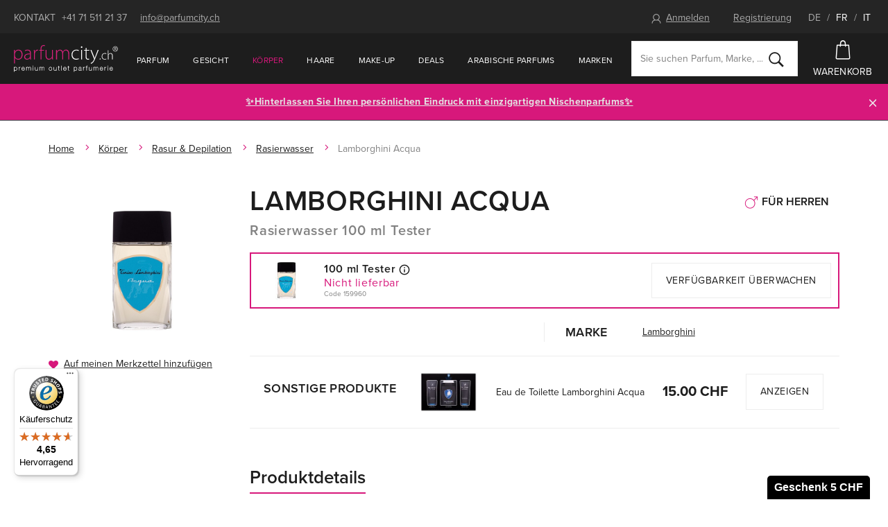

--- FILE ---
content_type: text/html; charset=UTF-8
request_url: https://www.parfumcity.ch/rasierwasser-lamborghini-acqua_z4773/
body_size: 20482
content:
<!DOCTYPE html>

<html class="no-js lang-de" lang="de">
<head>
   
      <meta charset="utf-8">
      


      <meta name="web_author" content="wpj.cz">

      
               
   
         <meta name="description" content="Rasierwasser Lamborghini Acqua zum Outletpreis. Sofort lieferbar. Jetzt auf Parfumcity.ch bestellen!">
   
      
                              <meta name="robots" content="index, follow">
               
      
                        <meta name="viewport" content="width=device-width, initial-scale=1">
                
                      

            
      
         <link rel="shortcut icon" href="/templates/images/favicon.ico">
      

      
         <title>Lamborghini Acqua Rasierwasser 
         - Parfumcity.ch</title>
   

      <link rel="Contents" href="/sitemap/" type="text/html">
      <link rel="Search" href="/suchen/" type="text/html">
      
   <link rel="stylesheet" href="https://use.typekit.net/alo4vva.css">
   <link href="https://fonts.googleapis.com/css?family=Old+Standard+TT:400,400i&amp;subset=latin-ext" rel="stylesheet">


      
         
         
            <link rel="stylesheet" href="/web/build/app.f8ce364d.css">
         
      
   <meta name="google-site-verification" content="ysjwxgzmrN_fk2o73qvizFF3II7a-Tnp7OsdYkonRz8"/>
   <link rel="apple-touch-icon" sizes="180x180" href="/templates/images/share/apple-touch-icon.png">
   <link rel="icon" type="image/png" sizes="32x32" href="/templates/images/share/favicon-32x32.png">
   <link rel="icon" type="image/png" sizes="16x16" href="/templates/images/share/favicon-16x16.png">
   <link rel="manifest" href="/templates/images/share/site.webmanifest">
   <meta name="msapplication-TileColor" content="#da532c">
   <meta name="theme-color" content="#ffffff">

   
          
       <link rel="alternate" hreflang="de" href="https://www.parfumcity.ch/rasierwasser-lamborghini-acqua_z4773/">
          
       <link rel="alternate" hreflang="fr" href="https://www.parfumcity.ch/fr/lotion-apres-rasage-lamborghini-acqua_z4773/">
          
       <link rel="alternate" hreflang="it" href="https://www.parfumcity.ch/it/dopobarba-lamborghini-acqua_z4773/">
   
   <link rel="stylesheet" href="/web/build/product.3b2a5323.css">


      <script src="/common/static/js/sentry-6.16.1.min.js"></script>

<script>
   Sentry.init({
      dsn: 'https://bdac53e35b1b4424b35eb8b76bcc2b1a@sentry.wpj.cz/9',
      allowUrls: [
         /www\.parfumcity\.ch\//
      ],
      denyUrls: [
         // Facebook flakiness
         /graph\.facebook\.com/i,
         // Facebook blocked
         /connect\.facebook\.net\/en_US\/all\.js/i,
         // Chrome extensions
         /extensions\//i,
         /^chrome:\/\//i,
         /kupshop\.local/i
      ],
      beforeSend(event) {
         if (!/FBA[NV]|PhantomJS|SznProhlizec/.test(window.navigator.userAgent)) {
            return event;
         }
      },
      ignoreErrors: [
         // facebook / ga + disabled cookies
         'fbq is not defined',
         'Can\'t find variable: fbq',
         '_gat is not defined',
         'AW is not defined',
         'Can\'t find variable: AW',
         'url.searchParams.get', // gtm koza
         // localstorage not working in incoginto mode in iOS
         'The quota has been exceeded',
         'QuotaExceededError',
         'Undefined variable: localStorage',
         'localStorage is null',
         'The operation is insecure',
         "Failed to read the 'localStorage'",
         "gtm_",
         "Can't find variable: glami",
      ]
   });

   Sentry.setTag("web", "prod-parfumcity-ch");
   Sentry.setTag("wbpck", 1);
   Sentry.setTag("adm", 0);
   Sentry.setTag("tpl", "e");
   Sentry.setTag("sentry_v", "6.16.1");
</script>

      <script>
   window.wpj = window.wpj || {};
   wpj.onReady = wpj.onReady || [];
   wpj.jsShop = wpj.jsShop || {events:[]};

   window.dataLayer = window.dataLayer || [];
   function gtag() {
      window.dataLayer.push(arguments);
   }
   window.wpj.cookie_bar_send = false;

   wpj.getCookie = (sKey) => decodeURIComponent(
      document.cookie.replace(
         new RegExp(
            '(?:(?:^|.*;)\\s*' +
            encodeURIComponent(sKey).replace(/[\-\.\+\*]/g, '\\$&') +
            '\\s*\\=\\s*([^;]*).*$)|^.*$'
         ),
         '$1'
      )
   ) || null;

   </script>

<script>
   wpj.data = wpj.data || { };

      wpj.data.instagram = true;
   
   

   

   
</script>



      
      
      
         

         

         

           

   

<script>page_data = {"page":{"language":"de","title":"Rasierwasser Lamborghini Acqua 100 ml Tester - Parfumcity.ch","path":"\/rasierwasser-lamborghini-acqua_z4773\/","currency":"CHF","currencyRate":1,"breadCrumbs":[{"id":"","name":"Home"},{"id":1919,"name":"K\u00f6rper"},{"id":1884,"name":"Rasur & Depilation"},{"id":1930,"name":"Rasierwasser"},{"id":"","name":"Rasierwasser Lamborghini Acqua 100 ml Tester"}],"environment":"live","type":"product"},"user":{"sessionId":"9c392f50d53655867219c60ae8c336b5","cartId":"no-cartID","type":"anonymous","cartValue":0,"cartValueWithVat":0,"cartValueWithoutVat":0,"cartItems":0},"resetRefferer":false,"event":"pageView","products":[{"id":159960,"idProduct":159960,"EAN":7815562226392,"code":159960,"productCode":159960,"hasVariations":null,"variationsIds":null,"idVariation":null,"variationCode":null,"variationName":null,"soldOut":null,"categoryMain":[{"id":1919,"name":"K\u00f6rper"},{"id":1884,"name":"Rasur & Depilation"},{"id":1930,"name":"Rasierwasser"}],"categoryCurrent":[{"id":1919,"name":"K\u00f6rper"},{"id":1884,"name":"Rasur & Depilation"},{"id":1930,"name":"Rasierwasser"},{"id":"","name":"Rasierwasser Lamborghini Acqua 100 ml Tester"}],"producer":"Lamborghini","campaigns":{"T":{"id":"T","name":"Tester"},"M":{"id":"M","name":"Nejlevn\u011bj\u0161\u00ed"}},"name":"Rasierwasser Lamborghini Acqua 100 ml Tester","vat":8.1,"price":2.54,"priceWithVat":2.75,"priceWithoutVat":2.54,"priceVat":0.21,"priceWithoutDiscount":2.54,"discount":0,"hasDiscount":false,"availability":"Nicht lieferbar","url":"https:\/\/www.parfumcity.ch\/rasierwasser-lamborghini-acqua_z4773\/#159960","imageUrl":"https:\/\/www.parfumcity.ch\/data\/tmp\/0\/9\/1174859_0.jpg?1716891857_1","sex":"f\u00fcr M\u00e4nner","cosmetics":"Y","model_name":"Lamborghini Acqua","position":1}],"once":false,"version":"v2"};page_data['page']['layout'] = window.innerWidth  > 991 ? 'web' : window.innerWidth > 543 ? 'tablet' : 'mobil';dataLayer.push(page_data);</script><script src="/common/static/wpj/wpj.gtm.js?v2"></script><script>var urlParams = new URLSearchParams(window.location.search);var hash = location.href.split("#")[1] || urlParams.get('id_variation') || "";gtm_getDetailImpressions(hash, 'detailImpressions');</script><script>
              wpj.onReady.push(function () {
                 [ 'logout', 'registration', 'login', 'newsletter_subscribe'].forEach(function (type) {
                    let cookieValue = wpj.storage.cookies.getItem('gtm_'+type);

                    if (cookieValue === null) {
                       return;
                    }
                    wpj.storage.cookies.removeItem('gtm_'+type);

                    cookieValue = JSON.parse(cookieValue);

                    let valueData;
                    if (type === 'newsletter_subscribe') {
                       valueData = { ...cookieValue };
                       type = 'newsletterSubscribe';
                    } else if (cookieValue instanceof Array) {
                       valueData = { data: cookieValue };
                    } else {
                       valueData = { value: cookieValue };
                    }
                     window.dataLayer.push({
                        event: 'success' +  gtm_ucfirst(type),
                           ...valueData
                     });
                 });
              });
              function gtm_ucfirst(str) {
                   if (!str || typeof str !== 'string') return str;
                   return str.charAt(0).toUpperCase() + str.slice(1);
               }
           </script>                <!-- Google Tag Manager -->
   <script data-cookieconsent="ignore">(function(w,d,s,l,i) {w[l] = w[l] || [];w[l].push({'gtm.start': new Date().getTime(), event: 'gtm.js'});
         var f = d.getElementsByTagName(s)[0],j=d.createElement(s),dl=l != 'dataLayer' ? '&l=' + l : '';
         j.async = true;j.src='//www.googletagmanager.com/gtm.js?id=' + i + dl;f.parentNode.insertBefore(j, f);
      })(window, document, 'script', 'dataLayer', 'GTM-NQB6PBC');</script>
   <!-- End Google Tag Manager -->
   </head>

<body>



   <!-- Google Tag Manager -->
   <noscript>
       <iframe src="//www.googletagmanager.com/ns.html?id=GTM-NQB6PBC" height="0" width="0" style="display:none;visibility:hidden"></iframe>
   </noscript>
<!-- End Google Tag Manager -->



                      

       


         
            <div data-cart="addedToCart"></div>
   <div class="wrapper">
      <div class="wrapper-inner">

         <div class="content-wrap">

            <div class="header-top">
               <div class="container">
                  <div class=" hidden-sm-down">
                     <span class="uppercase">Kontakt</span>
                     <a href="tel:+41715112137">+41 71 511 21 37</a>
                     <a href="mailto:info@parfumcity.ch">info@parfumcity.ch</a>
                  </div>
                  <div>
                        <div class="header-login header-logged-out">
      <a href="/anmeldung/" id="login_link" data-login-link class=""><span
                 class="fc icons_user"></span>Anmelden</a>
      <a href="/registrieren/" class="">Registrierung</a>
   </div>


                     <span class="language-switch">
                        <a href="/change-language/de/"
                           class="active">DE</a>
                        / <a href="/change-language/fr/"
                             >FR</a>
                        / <a href="/change-language/it/"
                             >IT</a>
                     </span>
                  </div>
               </div>
            </div>

            <header class="header">
               <div class="container">
                  <div class="z-10">
                     
                        <a href="/" title="Online Parfümerie Parfumcity.ch - 100 % Originalprodukte" class="logo">
                           <img src="/templates/images/logo.svg?v2" alt="Parfumcity.ch" class="img-responsive">
                        </a>
                     
                  </div>

                  <nav class="header-nav hidden-md-down" data-nav="top">
                     <ul class="nav navbar-nav list-inline">
                         <li class="nav-item nav-item-1868 has-submenu"><a href="/parfum_k1868/" class="nav-link"> Parfum </a><div class="submenu"><div class="container"><div class="catalog"><a href="/eau-de-parfum-lanvin-eclat-d-arpege_z27624/#2783"><p class="h2 producer">Lanvin</p><p class="title"> Éclat D´Arpege </p><div class="catalog-flags flags"><span class="flag flag-discount">-7%</span></div><img data-src="/data/tmp/2/2/757322_2.jpg?1636129442_1" alt="Eau de Parfum Lanvin Éclat D´Arpege 50 ml" class="img-responsive m-x-auto"><div class="product-price-wrapper"><p class="volume"> 50 ml </p><p class="price"><span class="strike-price">26.25 CHF</span> 24.50 CHF <span class="unit-price"> 49.00 CHF / 100 ml </span></p></div></a></div><div class="submenu-content"><div class="block"><h2>Unser extras</h2><ul class="list-triangle"><li><a href="/parfum_k1868/neuheiten/" >Neuheiten</a></li><li><a href="/parfums-2025_k2218/" >Parfums 2025</a></li><li><a href="/parfum_k1868/top-angebot/" >Top Angebot</a></li><li><a href="/parfum_k1868/sets/" >Sets</a></li><li><a href="/parfum_k1868/arabische-orientalische-parfums_k2156/" >Arabische &amp; orientalische Parfums 🛕 ✨🌙</a></li><li><a href="/nischenparfums_k1955/" >Nischenparfums</a></li><li><a href="/parfum_k1868/bestseller/" >Bestseller</a></li><li><a href="/parfum_k1868/korperspray_k1893/" >Körperspray</a></li><li><a href="/parfum_k1868/promi-dufte_k2143/" >Promi Düfte</a></li><li><a href="/parfum_k1868/raumduft_k1751/" >Raumdüfte</a></li></ul></div><div class="block"><h2>Kategorie</h2><ul class="list-triangle"><li><a href="/parfum_k1868/arabische-orientalische-parfums_k2156/">Arabische &amp; orientalische Parfums</a></li><li><a href="/parfum_k1868/nischenparfums_k1955/">Nischenparfums</a></li><li><a href="/neuheiten/#kategorie-haupt=%5B&quot;39400&quot;%5D">Neuheiten</a></li><li><a href="/parfum_k1868/eau-de-parfum_k1870/">Eau de Parfum</a></li><li><a href="/parfum_k1868/eau-de-toilette_k1895/">Eau de Toilette</a></li><li><a href="/parfum_k1868/extrait-de-parfum_k2155/">Extrait de Parfum</a></li></ul></div><div class="block"><h2>Nach preis</h2><ul class="list-triangle"><li><a href="/parfum_k1868/#preis=[0,20]">bis 20 CHF</a></li><li><a href="/parfum_k1868/#preis=[0,50]">bis 50 CHF</a></li><li><a href="/parfum_k1868/#preis=[0,80]">bis 80 CHF</a></li><li><a href="/parfum_k1868/#preis=[80,99999]">über 80 CHF</a></li></ul></div><div class="brands"><div class="slider-item"><a href="/versace_v2652/"><img data-src="/data/tmp/103/4/1017484_103.de.jpg?1650417670_1" alt="" class="img-responsive"></a></div><div class="slider-item"><a href="/thierry-mugler_v2611/"><img data-src="/data/tmp/103/3/1017483_103.de.jpg?1650417670_1" alt="" class="img-responsive"></a></div><div class="slider-item"><a href="/chanel_v2570/"><img data-src="/data/tmp/103/1/1017471_103.de.jpg?1650417670_1" alt="" class="img-responsive"></a></div><div class="slider-item"><a href="/amouage_v2312/"><img data-src="/data/tmp/103/5/1017485_103.de.jpg?1650417670_1" alt="" class="img-responsive"></a></div><div class="slider-item"><a href="/christian-dior_v2538/"><img data-src="/data/tmp/103/0/1017470_103.de.jpg?1650417670_1" alt="" class="img-responsive"></a></div><div class="slider-item"><a href="/chloe_v2100/"><img data-src="/data/tmp/103/9/1017469_103.de.jpg?1650417670_1" alt="" class="img-responsive"></a></div><a href="/marke/" class="btn btn-outlined">Weitere Marken</a></div></div></div></div></li><li class="nav-item nav-item-1907 has-submenu"><a href="/gesicht_k1907/" class="nav-link"> Gesicht </a><div class="submenu"><div class="container"><div class="catalog"><a href="/tagescreme-l-oreal-paris-men-expert-hydra-energetic_z10702/#23355"><p class="h2 producer">L&#039;Oréal Paris</p><p class="title"> Men Expert Hydra Energetic </p><div class="catalog-flags flags"><span class="flag flag-tip">Unser Tipp</span></div><img data-src="/data/tmp/2/0/1168420_2.jpg?1713790447_1" alt="Tagescreme L&#039;Oréal Paris Men Expert Hydra Energetic 50 ml" class="img-responsive m-x-auto"><div class="product-price-wrapper"><p class="volume"> 50 ml </p><p class="price"> 10.50 CHF <span class="unit-price"> 21.00 CHF / 100 ml </span></p></div></a></div><div class="submenu-content"><div class="block"><h2>Unser extras</h2><ul class="list-triangle"><li><a href="https://www.parfumcity.ch/teint_k1907/neuheiten/" >Neuheiten</a></li><li><a href="https://www.parfumcity.ch/teint_k1907/bestseller/" >Bestseller</a></li><li><a href="https://www.parfumcity.ch/teint_k1907/top-angebot/" >Top Angebot</a></li><li><a href="https://www.parfumcity.ch/teint_k1907/sets/" >Sets</a></li><li><a href="/koreanische/" >Koreanische</a></li></ul></div><div class="block"><h2>Kategorie</h2><ul class="list-triangle"><li><a href="/gesicht_k1907/koreanische-kosmetik_k2226/">Koreanische Kosmetik</a></li><li><a href="/gesicht_k1907/high-end-kosmetik_k2067/">High End Kosmetik</a></li><li><a href="/gesicht_k1907/dermokosmetik_k2025/">Dermokosmetik</a></li><li><a href="/gesicht_k1907/gesichtscreme-gel_k1877/">Gesichtscreme &amp; Gel</a></li><li><a href="/gesicht_k1907/gesichtsserum_k1842/">Gesichtsserum</a></li><li><a href="/gesicht_k1907/gesichtsreinigung_k1845/">Gesichtsreinigung</a></li></ul></div><div class="block"><h2>Nach preis</h2><ul class="list-triangle"><li><a href="/gesicht_k1907/#preis=[0,20]">bis 20 CHF</a></li><li><a href="/gesicht_k1907/#preis=[0,40]">bis 40 CHF</a></li><li><a href="/gesicht_k1907/#preis=[0,80]">bis 80 CHF</a></li><li><a href="/gesicht_k1907/#preis=[80,99999]">über 80 CHF</a></li></ul></div><div class="brands"><div class="slider-item"><a href="/nuxe_v2350/"><img data-src="/data/tmp/103/2/1017482_103.de.jpg?1650417670_1" alt="" class="img-responsive"></a></div><div class="slider-item"><a href="/biotherm_v2670/"><img data-src="/data/tmp/103/9/1017479_103.de.jpg?1650417670_1" alt="" class="img-responsive"></a></div><div class="slider-item"><a href="/teint_k1907/#Hersteller=%5B&quot;2170&quot;%5D"><img data-src="/data/tmp/103/8/1017478_103.de.jpg?1650417670_1" alt="" class="img-responsive"></a></div><div class="slider-item"><a href="/teint_k1907/#Hersteller=%5B&quot;2591&quot;%5D"><img data-src="/data/tmp/103/7/1017477_103.de.jpg?1650417670_1" alt="" class="img-responsive"></a></div><div class="slider-item"><a href="/clarins_v2065/"><img data-src="/data/tmp/103/6/1017476_103.de.jpg?1650417670_1" alt="" class="img-responsive"></a></div><div class="slider-item"><a href="/payot_v2175/"><img data-src="/data/tmp/103/5/1017475_103.de.jpg?1650417670_1" alt="" class="img-responsive"></a></div><a href="/marke/" class="btn btn-outlined">Weitere Marken</a></div></div></div></div></li><li class="nav-item nav-item-1919 has-submenu"><a href="/korper_k1919/" class="nav-link"> Körper </a><div class="submenu"><div class="container"><div class="slider"><a href="https://www.parfumcity.ch/antiperspirant-bourjois-paris-invisible-48h_z1012/#78417"><img src="/data/tmp/103/0/1017500_103.de.jpg?1650417671_1" alt="" class="img-responsive"></a></div><div class="submenu-content"><div class="block"><h2>Unser extras</h2><ul class="list-triangle"><li><a href="/korper_k1919/neuheiten/" >Neuheiten</a></li><li><a href="/korper_k1919/bestseller/" >Bestseller</a></li><li><a href="/korper_k1919/top-angebot/" >Top Angebot</a></li><li><a href="/korper_k1919/sets/" >Sets</a></li></ul></div><div class="block"><h2>Kategorie</h2><ul class="list-triangle"><li><a href="/korper_k1919/duschkosmetik_k1913/">Duschkosmetik</a></li><li><a href="/korper_k1919/deodorant_k1941/">Deodorant</a></li><li><a href="/korper_k1919/intimhygiene_k1745/">Intimhygiene</a></li><li><a href="/korper_k1919/korpercreme_k1931/">Körpercreme</a></li><li><a href="/korper_k1919/korperlotion_k1833/">Körperlotion</a></li><li><a href="/korper_k1919/korperbalsam_k1900/">Körperbalsam</a></li></ul></div><div class="block"><h2>Nach preis</h2><ul class="list-triangle"><li><a href="/korper_k1919/#preis=[0,5]">bis 5 CHF</a></li><li><a href="/korper_k1919/#preis=[0,20]">bis 20 CHF</a></li><li><a href="/korper_k1919/#preis=[0,40]">bis 40 CHF</a></li><li><a href="/korper_k1919/#preis=[40,99999]">über 40 CHF</a></li></ul></div><div class="brands"><div class="slider-item"><a href="/korper_k1919/#Hersteller=%5B&quot;2585&quot;%5D"><img data-src="/data/tmp/103/6/1017486_103.de.jpg?1650417670_1" alt="" class="img-responsive"></a></div><div class="slider-item"><a href="/korper_k1919/#Hersteller=%5B&quot;2501&quot;%2C&quot;2135&quot;%5D"><img data-src="/data/tmp/103/1/1017481_103.de.jpg?1650417670_1" alt="" class="img-responsive"></a></div><div class="slider-item"><a href="korper_k1919/#Hersteller=%5B&quot;2501&quot;%5D"><img data-src="/data/tmp/103/0/1017480_103.de.jpg?1650417670_1" alt="" class="img-responsive"></a></div><div class="slider-item"><a href="/adidas_v2495/"><img data-src="/data/tmp/103/4/1017474_103.de.jpg?1650417670_1" alt="" class="img-responsive"></a></div><div class="slider-item"><a href="/dove_v2823/"><img data-src="/data/tmp/103/3/1017473_103.de.jpg?1650417670_1" alt="" class="img-responsive"></a></div><div class="slider-item"><a href="/nivea_v2130/"><img data-src="/data/tmp/103/2/1017472_103.de.jpg?1650417670_1" alt="" class="img-responsive"></a></div><a href="/marke/" class="btn btn-outlined">Weitere Marken</a></div></div></div></div></li><li class="nav-item nav-item-1928 has-submenu"><a href="/haare_k1928/" class="nav-link"> Haare </a><div class="submenu"><div class="container"><div class="catalog"><a href="/haarol-revlon-professional-orofluido-elixir_z44761/#133402"><p class="h2 producer">Revlon Professional</p><p class="title"> Orofluido Elixir </p><div class="catalog-flags flags"><span class="flag flag-tip">Unser Tipp</span></div><img data-src="/data/tmp/2/2/1033822_2.jpg?1654240439_1" alt="Haaröl Revlon Professional Orofluido Elixir 100 ml" class="img-responsive m-x-auto"><div class="product-price-wrapper"><p class="volume"> 100 ml </p><p class="price"> 13.00 CHF <span class="unit-price"> 13.00 CHF / 100 ml </span></p></div></a></div><div class="submenu-content"><div class="block"><h2>Unser extras</h2><ul class="list-triangle"><li><a href="/haare_k1928/neuheiten/" >Neuheiten</a></li><li><a href="/haare_k1928/bestseller/" >Bestseller</a></li><li><a href="/haare_k1928/top-angebot/" >Top Angebot</a></li><li><a href="/haare_k1928/sets/" >Sets</a></li></ul></div><div class="block"><h2>Kategorie</h2><ul class="list-triangle"><li><a href="/haare_k1928/professionelle-haarpflege_k2110/">Professionelle Haarpflege</a></li><li><a href="/haare_k1928/shampoo_k1841/">Shampoo</a></li><li><a href="/haare_k1928/conditioner_k1801/">Conditioner</a></li><li><a href="/haare_k1928/haarbalsam-haarmaske_k1932/">Haarbalsam &amp; Haarmaske</a></li><li><a href="/haare_k1928/haarol_k1937/">Haaröl</a></li><li><a href="/haare_k1928/haarserum_k1974/">Haarserum</a></li></ul></div><div class="block"><h2>Nach preis</h2><ul class="list-triangle"><li><a href="/haare_k1928/#preis=[0,5]">bis 5 CHF</a></li><li><a href="/haare_k1928/#preis=[0,15]">bis 15 CHF</a></li><li><a href="/haare_k1928/#preis=[0,35]">bis 35 CHF</a></li><li><a href="/haare_k1928/#preis=[35,99999]">über 35 CHF</a></li></ul></div><div class="brands"><div class="slider-item"><a href="/tangle-teezer_v2280/"><img data-src="/data/tmp/103/8/1017468_103.de.jpg?1650417670_1" alt="" class="img-responsive"></a></div><div class="slider-item"><a href="/l-oreal-professionnel_v2821/"><img data-src="/data/tmp/103/7/1017467_103.de.jpg?1650417670_1" alt="" class="img-responsive"></a></div><div class="slider-item"><a href="/revlon-professional_v2913/"><img data-src="/data/tmp/103/6/1017466_103.de.jpg?1650417670_1" alt="" class="img-responsive"></a></div><div class="slider-item"><a href="/tigi_v2301/"><img data-src="/data/tmp/103/5/1017465_103.de.jpg?1650417670_1" alt="" class="img-responsive"></a></div><div class="slider-item"><a href="/kallos-cosmetics_v2489/"><img data-src="/data/tmp/103/4/1017464_103.de.jpg?1650417670_1" alt="" class="img-responsive"></a></div><div class="slider-item"><a href="/schwarzkopf_v2485/"><img data-src="/data/tmp/103/3/1017463_103.de.jpg?1650417670_1" alt="" class="img-responsive"></a></div><a href="/marke/" class="btn btn-outlined">Weitere Marken</a></div></div></div></div></li><li class="nav-item nav-item-1906 has-submenu"><a href="/make-up_k1906/" class="nav-link"> Make-up </a><div class="submenu"><div class="container"><div class="slider"><a href="https://parfumcity-ch.kupshop.wpj.biz/make-up-dermacol-make-up-cover-spf30_z8313/#9634"><img src="/data/tmp/103/8/1017488_103.de.jpg?1650417670_1" alt="" class="img-responsive"></a></div><div class="submenu-content"><div class="block"><h2>Unser extras</h2><ul class="list-triangle"><li><a href="https://www.parfumcity.ch/make-up_k1906/neuheiten/" >Neuheiten</a></li><li><a href="https://www.parfumcity.ch/make-up_k1906/bestseller/" >Bestseller</a></li><li><a href="https://www.parfumcity.ch/make-up_k1906/top-angebot/" >Top Angebot</a></li><li><a href="https://www.parfumcity.ch/make-up_k1906/sets/" >Sets</a></li></ul></div><div class="block"><h2>Kategorie</h2><ul class="list-triangle"><li><a href="/make-up_k1906/teint_k1936/">Teint</a></li><li><a href="/make-up_k1906/augen_k1918/">Augen</a></li><li><a href="/make-up_k1906/lippen_k1927/">Lippen</a></li><li><a href="/make-up_k1906/nagel_k1940/">Nägel</a></li><li><a href="/make-up_k1906/make-up-entferner_k1946/">Make-up Entferner</a></li><li><a href="/make-up_k1906/accessoires_k1754/">Accessoires</a></li></ul></div><div class="block"><h2>Nach preis</h2><ul class="list-triangle"><li><a href="/make-up_k1906/#preis=[0,5]">bis 5 CHF</a></li><li><a href="/make-up_k1906/#preis=[0,15]">bis 15 CHF</a></li><li><a href="/make-up_k1906/#preis=[0,35]">bis 35 CHF</a></li><li><a href="/make-up_k1906/#preis=[35,99999]">über 35 CHF</a></li></ul></div><div class="brands"><div class="slider-item"><a href="https://www.parfumcity.ch/artdeco_v2274/"><img data-src="/data/tmp/103/5/1017725_103.de.jpg?1650417678_1" alt="" class="img-responsive"></a></div><div class="slider-item"><a href="https://www.parfumcity.ch/wet-n-wild_v3055/"><img data-src="/data/tmp/103/4/1017724_103.de.jpg?1650417678_1" alt="" class="img-responsive"></a></div><div class="slider-item"><a href="/rimmel-london_v2120/"><img data-src="/data/tmp/103/2/1017462_103.de.jpg?1650417670_1" alt="" class="img-responsive"></a></div><div class="slider-item"><a href="/max-factor_v2151/"><img data-src="/data/tmp/103/1/1017461_103.de.jpg?1650417670_1" alt="" class="img-responsive"></a></div><div class="slider-item"><a href="/makeup-revolution-london_v2363/"><img data-src="/data/tmp/103/0/1017460_103.de.jpg?1650417670_1" alt="" class="img-responsive"></a></div><div class="slider-item"><a href="/dermacol_v2112/"><img data-src="/data/tmp/103/9/1017459_103.de.jpg?1650417670_1" alt="" class="img-responsive"></a></div><a href="/marke/" class="btn btn-outlined">Weitere Marken</a></div></div></div></div></li><li class="nav-item nav-item-2022 has-submenu"><a href="/nachweihnachts-deals/" class="nav-link"> Deals </a><div class="submenu"><div class="container"><div class="submenu-content"><div class="block"><h2>Unser extras</h2></div><div class="block"><h2>Kategorie</h2><ul class="list-triangle"><li><a href="/top-angebot/">TOP Angebot</a></li><li><a href="/deals_k2022/valentinstag_k1971/">Valentinstag ❤️</a></li><li><a href="/deals_k2022/winterparfums_k2045/">Winterparfums ❄️</a></li><li><a href="/deals_k2022/nachweihnachts-deals-guess-yankee-candle-woodwick_k2138/">Nachweihnachts-Deals: Guess, Yankee Candle, Woodwick</a></li><li><a href="/deals_k2022/nachweihnachtsdeals_k2140/">Nachweihnachtsdeals</a></li><li><a href="/Drogerie-Favoriten/">Drogerie Favoriten</a></li></ul></div><div class="block"><h2>Nach preis</h2><ul class="list-triangle"></ul></div><div class="brands"></div></div></div></div></li>    <script>
      wpj.onReady.push(function() {
                           $("[data-nav='top'] .nav-item-1919").addClass('active');
                  $("[data-nav='top'] .nav-item-1884").addClass('active');
                  $("[data-nav='top'] .nav-item-1930").addClass('active');
                        });
   </script>

                           <li class="nav-item ">
      <a href="/parfum_k1868/arabische-orientalische-parfums_k2156/" class="nav-link"  >
         Arabische Parfums
      </a>
   </li>
   <li class="nav-item ">
      <a href="/marke/" class="nav-link"  >
         Marken
      </a>
   </li>

                     </ul>
                  </nav>

                  <div class="header-search-wrapper">
                     <form method="get" action="/suchen/" class="header-search-form" id="sf" data-menu-search-content="content">
   <div class="search-wrapper">
      <input type="text" name="search" value="" maxlength="100"
             class="form-control autocomplete-control" placeholder="Sie suchen Parfum, Marke, ..."
             id="search" autocomplete="off">
      <button name="submit" type="submit" value="Suchen" class="btn">
         <i class="fc icons_search"></i>
      </button>
   </div>

   <script id="productSearch" type="text/x-dot-template">
      
      {{? it.items.Produkty || it.items.Kategorie || it.items.Vyrobci  }}

      {{? it.items.Produkty }}
      <div class="ac-products">
         <ul>
            {{~it.items.Produkty.items :item :index}}
            <li data-autocomplete-item="product">
               <a href="/presmerovat/?type=product&id={{=item.id}}">
                  {{? item.image }}
                  <img src="{{=item.image}}" alt="{{=item.label}}">
                  {{??}}
                  <img src="/static/images/no-img.jpg" alt="{{=item.label}}">
                  {{?}}
                  <span>{{=item.label}}</span>
               </a>
            </li>
            {{~}}
         </ul>
      </div>
      {{?}}

   <div class="ac-side">
      {{? it.items.Kategorie }}
      <div class="ac-categories">
         <h4>Kategorie</h4>
         <ul>
            {{~it.items.Kategorie.items :item :index}}
            <li data-autocomplete-item="section">
               <a href="/presmerovat/?type=category&id={{=item.id}}">{{=item.name}}</a>
            </li>
            {{~}}
         </ul>
      </div>
      {{?}}


      {{? it.items.Vyrobci }}
      <div class="ac-categories">
         <h4>Marken</h4>
         <ul>
            {{~it.items.Vyrobci.items :item :index}}
            <li data-autocomplete-item="section">
               <a href="/presmerovat/?type=producer&id={{=item.id}}">{{=item.label}}</a>
            </li>
            {{~}}
         </ul>
      </div>
      {{?}}
   </div>

   <div class="ac-showall" data-autocomplete-item="show-all">
      <a href="" class="btn btn-primary btn-primary--gray">Alle Produkte anzeigen</a>

      <div class="clearfix"></div>
   </div>
      {{??}}
   <div class="p-a-1">
      0 Treffer
   </div>
      {{?}}
   
</script>


<script>
   wpj.onReady.push(function() {
      $('#search').productSearch({
         minLength: 3,
               });
   });
</script>
</form>                  </div>

                  <div class="header-right">
                     <a href="/suchen/" class="header-icon-link hidden-xl-up" data-link="search">
                        <i class="fc icons_search"></i>

                        Suchen
                     </a>

                     <div class="display-cell header-cart">
   <div data-reload="cart-info">
      <a href="/warenkorb/" class="header-icon-link header-cart--empty">
         <i class="fc icons_cart pos-rel"></i>
         Warenkorb
      </a>

      
         </div>
</div>


                     <div class="hidden-lg-up header-burger">
                        <button class="burger btn" data-toggle="burger">
                           <span class="fc icons_burger"></span>
                           Übersicht
                        </button>
                     </div>
                  </div>
               </div>
            </header>

            
                <div class="alert alert-info alert-dismissible text-center infopanel "
        data-infopanel="7"
        data-version="2" data-nosnippet>
               <p style="text-align:center"><a href="https://www.parfumcity.ch/nischenparfums_k1955/">✨Hinterlassen Sie Ihren persönlichen Eindruck mit einzigartigen <strong>Nischenparfums</strong>✨</a>
</p>
                     <button type="button" class="close" data-infopanel-close="7" aria-label="Schließen">
            <span class="fc lightbox_close"></span>
         </button>
         </div>
   <script>
      var $localInfoPanelsData = {};
      var $infoPanel = null;

      if (window.localStorage.getItem('info_panels')) {
         $localInfoPanelsData = JSON.parse(window.localStorage.getItem('info_panels'));
         $infoPanel = $localInfoPanelsData['info-panel-7'];
      }

      if ($infoPanel && $infoPanel['version'] >= "2") {
         var $infoElements = document.querySelectorAll('[data-infopanel="7"]');
         $infoElements.forEach(element => {
            element.remove();
         });
      }
   </script>


            
               <div class="breadcrumbs">
   <div class="container">
      <div class="row">
         <div class="col-xs-12">
            <ul class="breadcrumb">
                                                      <li><a href="/">Home</a></li>
                                                                           <li><a href="/korper_k1919/">Körper</a></li>
                                                                           <li><a href="/korper_k1919/rasur-depilation_k1884/">Rasur &amp; Depilation</a></li>
                                                                           <li><a href="/korper_k1919/rasur-depilation_k1884/rasierwasser_k1930/">Rasierwasser</a></li>
                                                                           <li class="active">Lamborghini Acqua</li>
                                                </ul>
         </div>
      </div>
   </div>
</div>            

            
               <div class="container" >
                  
   
   
      <div class="row">
      <div class="col-xs-12 product-detail">
                   <div class="row hidden-md-up text-center m-b-2 product-detail-content responsive">
            <div class="col-xs-12">
               <h2 class="h1 product-h1">Lamborghini Acqua
                  <span class="product-subtitle"><i data-text="variation-title"></i> <i data-text="variation-set"></i></span>
               </h2>
            </div>
         </div>
         <div class="row">
            <div class="col-lg-3 col-md-4 col-xs-12 product-detail-gallery">
   <div data-photo-wrapper="outer" class="photo-wrapper-outer">
      <div data-photo-wrapper="inner" class="photo-wrapper-inner">
        <div class="product-foto ">
   <div class="pos-rel product-photo-main">
               <a href="/data/tmp/0/9/1174859_0.jpg?1716891857_1" title="Rasierwasser Lamborghini Acqua 100 ml Tester"
            data-rel="gallery" data-src="variation-main-image" data-img-loader>
            <img src="/data/tmp/3/9/1174859_3.jpg?1716891857_1" alt="Rasierwasser Lamborghini Acqua 100 ml Tester"
                 class="img-responsive" data-src="variation-image">
         </a>
      
      <div class="product-shade" style="display: none">
         <img src="" class="img-responsive" data-src="shade" alt="Farbton Rasierwasser Lamborghini Acqua 100 ml Tester">
      </div>
   </div>

   <div class="product-others-photos row" style="display: none">
   </div>
</div>

         
         <div class="product-params">
                        </div>

                     <div class="product-fav-links" data-remove-text="Aus Merkzettel entfernen" data-add-text="Auf meinen Merkzettel hinzufügen">
               <a href="/launch.php?s=favorite&amp;IDp=159960" class="btn-heart btn-link cart-signin"
                  style="display: none;" rel="nofollow"><i
                          class="fc fc-heart"></i>Auf meinen Merkzettel hinzufügen</a>
            </div>
               </div>
   </div>
</div>

            <div class="col-xxl-7 col-lg-9 col-md-8 col-xs-12 product-detail-content" data-scroll="fixed-table" data-filter="products">
               <div class="hidden-sm-down pos-rel">
                     <div class="gender gender-detail pull-right">
                 <span class="gender-male"><i class="fc icons_male"></i>Für Herren</span>
          </div>

                  <h1 class="product-h1">Lamborghini Acqua <br>
                     <span class="product-subtitle"><i data-text="variation-title"></i> <i data-text="variation-set"></i></span>
                  </h1>
               </div>

               

                  
   
   

         <div class="table-variations" data-tooltip-wrapper data-variations="variations">
                           
                                                         
                               
                                                                                                      
      

      <div class="table-variations-row soldout"
            data-variation-id="159960" data-code="159960"
           data-description="&lt;p&gt;Der Herrenduft &lt;strong&gt;Lamborghini Acqua&lt;/strong&gt; symbolisiert Männlichkeit und Leidenschaft. Das Parfüm Lamborghini Acqua wurde für mutige Männer, die Abenteuer und neue Herausorderungen lieben, entworfen. Die einleitenden Töne bieten einen Hauch von Salbei und Yuzu. Die Herznote wird durch pikante Noten von Kardamom und Sternanis bereichert. Das Ganze wird von einem warmen Hauch Holz abgerundet. Diese einzigartige Zusammensetzung schenkt Ihnen neue Energie. Zeigen Sie Ihr wahres Ich und seien Sie ganz Sie selbst. Mit dem Duft &lt;em&gt;Lamborghini Acqua&lt;/em&gt; werden Sie sich selbstbewusst und sexy fühlen und keine Frau wird Ihnen widerstehen können.&lt;/p&gt;"

                                             
              
           data-title="Rasierwasser  100 ml Tester"

                      data-gpsr-tab-content="
      "

              
                               
                 data-image="/data/tmp/3/9/1174859_3.jpg?_1"
                 data-main-image="/data/tmp/0/9/1174859_0.jpg?_1"
                         data-other-photos=""

                            
                            >

         <div class="table-variations-cell product-image">
                           <img src="/data/tmp/4/9/1174859_4.jpg?_1" alt="" class="img-responsive">
            
            
                     </div>

         <div class="table-variations-cell product-title">
            <p class="title">
               <strong>
                  100 ml                  
                  
                  
                                       Tester
                     <span class="fc icons_info"
                           data-tooltip="Parfumtester haben die gleiche Zusammensetzung wie übliche Parfums und sie dienen vor allem zu den Verführungszwecken oder zum Testen eines Dufts. Parfumtester unterscheiden sich von üblichen Parfums durch Folgendes:<br> <ul> <li>Preis – meistens ist der Preis niedriger</li> <li>Duft –  ist gleich wie das übliche Parfum</li> <li>Verpackung – Parfumtester sind meistens in einer einfachen Kartonschachtel, oder gänzlich ohne Schachtel erhältlich</li> <li>Flakon –  kann aussehen wie das übliche Flakon oder es weicht ab - es hat eine andere Grösse, eine spärliche Verzierung, manchmal werden sie ohne Verschlusskappe des Zerstäuber geliefert.</li> </ul><p>Tester sind nicht zum persönlichen Verbrauch der Endkunden, d. h. zum Verkauf an den Verbraucher bestimmt, sondern lediglich zum Verkauf seitens des Käufers, der die Parfum- und Kosmetiktester zu Verführungszwecken beim Verkauf in seinen Filialen verwendet. Durch das Bestellen des Testers nimmt der Käufer diese Tatsache zur Kenntnis und verpflichtet sich den Tester weder zum persönlichen Verbrauch zu verwenden  noch diesen weiter an den Endkunden zu verkaufen (siehe AGB).</p>"
                           data-flag="tooltip-tester"></span>
                  
                  
                  
                  

                                 </strong>

                              <span class="subtitle">
                                                            
                                                                                                                  
                                                      </span>

                           </p>
            <p class="delivery delivery--1">
                                 Nicht lieferbar
                           </p>
            <p class="code">Code 159960</p>
         </div>

         <div class="table-variations-cell flags product-flags nowrap">
            <div>

                           </div>
         </div>

         <div class="table-variations-cell product-price text-right">
                     </div>

         <div class="table-variations-cell text-right variation-buy">
                           
                                 <a class="btn btn-outlined btn-outlined dog cart-signin"
                     href="/wunschzettel/pridat/?IDp=159960&amp;IDp=159960" rel="nofollow">
                     Verfügbarkeit überwachen
                  </a>
                                    </div>
      </div>
   
                                                            </div>
            
                  <div class="row product-delivery-wrapper">
      <div class="col-md-6 col-xs-12 product-deliveries">
         
                     
      </div>
      <div class="col-md-6 col-xs-12 product-manufacturer">
         
            <h4>Marke</h4>
            <p><a href="/lamborghini_v2590/"
                  class="btn-link">Lamborghini</a>
            </p>
         
      </div>
   </div>
   
                  <hr>

         

               

                                 <div class="hidden-xxl-up more-product-series-mobile">
                        <div class="hidden-xl-up text-center heading">
      <h4>sonstige Produkte</h4>
         </div>
   <div class="display-table">
      <div class="display-cell hidden-lg-down">
         <h4>sonstige Produkte</h4>
               </div>

      <div class="display-cell">
         <a href="/eau-de-toilette-lamborghini-acqua_z4791/" class="product-link" title="Eau de Toilette Lamborghini Acqua 125 ml Sets">
            <img src="/data/tmp/2/1/1169061_2.jpg?1714020127_1" alt="Eau de Toilette Lamborghini Acqua 125 ml Sets" class="img-responsive m-x-auto">
         </a>
      </div>

      <div class="display-cell">
         <p title="Eau de Toilette Lamborghini Acqua 125 ml Sets" class="title">
            <a href="/eau-de-toilette-lamborghini-acqua_z4791/">
                                 Eau de Toilette Lamborghini Acqua
                           </a>
         </p>

                     
                     
               </div>

      <div class="display-cell hidden-xs-down">
         <p class="price">
                                             15.00 CHF
                                    </p>
      </div>

      <div class="display-cell hidden-md-down text-center">
                     <a href="/eau-de-toilette-lamborghini-acqua_z4791/#112186"
               class="btn btn-outlined btn-outlined--green">Anzeigen</a>
         
      </div>
   </div>
   <div class="hidden-lg-up text-center p-t-1">
               <a href="/eau-de-toilette-lamborghini-acqua_z4791/#112186"
            class="btn btn-outlined btn-outlined--green">Anzeigen</a>
         </div>
                  </div>
               
               <div class="product-description">
   <div class="tabs">
      <div class="tabs-nav tabs-nav-product">
                     <a href="" data-tab-target=".tab-descr" class="h3 active">Produktdetails</a>
         
         
         <a href="#gpsr-tab" data-tab-target="#gpsr-tab"
            style="display:none;"            class="h3">Weitere Informationen</a>
      </div>

      <div class="tabs-content">
         <div class="tab-descr active">
            <div data-text="variation-description" class="variation-description">
               <p>Der Herrenduft <strong>Lamborghini Acqua</strong> symbolisiert Männlichkeit und Leidenschaft. Das Parfüm Lamborghini Acqua wurde für mutige Männer, die Abenteuer und neue Herausorderungen lieben, entworfen. Die einleitenden Töne bieten einen Hauch von Salbei und Yuzu. Die Herznote wird durch pikante Noten von Kardamom und Sternanis bereichert. Das Ganze wird von einem warmen Hauch Holz abgerundet. Diese einzigartige Zusammensetzung schenkt Ihnen neue Energie. Zeigen Sie Ihr wahres Ich und seien Sie ganz Sie selbst. Mit dem Duft <em>Lamborghini Acqua</em> werden Sie sich selbstbewusst und sexy fühlen und keine Frau wird Ihnen widerstehen können.</p>
            </div>

                     </div>

         
        <div class="tab-gpsr" id="gpsr-tab" data-tabs="gpsr-tab" data-html="gpsr-tab-content">
           
      
        </div>
      </div>
   </div>
</div>

                                 <div class="reviews m-t-3" id="reviews">
                     <div class="reviews-header">
   <div>
      <h3>Bewertung</h3>
         </div>

         <button type="button" class="btn btn-outlined" data-wpj-focus="/reviews/159960/" data-wpj-focus-ajax="1">
         Bewertung schreiben <span class="fc icons_arrow_right"></span>
      </button>
   </div>


   <p class="no-reviews">
               Dieses Produkt  ist noch nicht bewertet worden.
                     <a href="" data-wpj-focus="/reviews/159960/" data-wpj-focus-ajax="1">Bewerten Sie dieses Produkt als Erster.</a>
         </p>


<p class="text-center reviews-rules-link">
   <a href="/nutzungsbedingungen-fur-die-bewertungen-von-kunden_p32.html" class="reviews-rules-link">Informationen zum Erwerben von Bewertungen</a>
</p>

                  </div>
                           </div>

            <div class="col-xxl-2 col-xs-12 hidden-xl-down">
                                   <div class="more-product-series">
                       
         <div class="text-center p-x-1">
         <h3>sonstige Produkte</h3>
      </div>
   
   <div class="row catalog-row ">

      

               

         
                              
                  
         
         
                     
                                                                 
                  
         
         
                  
         
            <div class="col-xxl-12 col-xl-3 col-lg-4 col-md-6 col-xs-12">
               <div class="catalog-wrapper ">
                  <div class="catalog">
                     
                                             

                     <a href="/eau-de-toilette-lamborghini-acqua_z4791/#112186">

                        <div class="product-link " title="Eau de Toilette Lamborghini Acqua 125 ml Sets">

                           
                              <img src="/data/tmp/2/1/1169061_2.jpg?1714020127_1" alt="Eau de Toilette Lamborghini Acqua 125 ml Sets"
                                   class="img-responsive m-x-auto">
                              <div class="catalog-flags flags">
                                 
                                 
                                                                     
                                                                     
                                 
                                                                                                                                                                                                                                                                                                                                  
                                                                      <span class="flag flag-discount">-8%</span>
                                 
                                 
                                 
                                 
                                                               </div>
                           

                                                                                    <div class="gender">
                                                                     <i class="fc icons_male" title="Für Herren"></i>
                                                               </div>
                                                   </div>

                        <p class="delivery">
                                                         verfügbar
                                                                                 </p>

                        
                           <p title="Eau de Toilette Lamborghini Acqua 125 ml Sets" class="title">
                              Lamborghini Acqua
                           </p>
                        

                        
                                                   
                              <p class="catalog-annotation">
                                                                     Eau de Toilette
                                                               </p>
                           
                        
                        

                        <p class="price">
                           
                                                                                                                    
                                                                                                                                                            
                                                               <span class="strike-price">16.25 CHF</span>
                                                                                 
                                                         <span class="nowrap">15.00 CHF</span>
                           
                           <span class="unit-price">
                              15.00 CHF / 1 St.
                           </span>
                        </p>
                     </a>

                                             <form action="/warenkorb/" method="get" class="catalog-btns">
                           <input type="hidden" name="act" value="add">
                           <input type="hidden" name="redir" value="1">
                           <input type="hidden" name="IDproduct" value="112186">
                           <input type="hidden" name="No" value="1">
                           <button type="submit" value="kaufen" class="btn" title="kaufen Eau de Toilette Lamborghini Acqua 125 ml Sets"><span
                                      class="fc icons_cart"></span></button>
                        </form>
                                       </div>
               </div>
            </div>
         
         </div>

                                          </div>
                            </div>
         </div>

          
         <div class="product-brand-page">
             
         </div>

                        
                                 <div class="current-in-category insert-products-wrapper">
                <h3 class="text-center">Top Produkte</h3>
                 
   <div class="row catalog-row slider-wrapper-6 owl-carousel products-carousel">

      

               

         
                              
                  
         
         
                     
                                                                 
                  
         
         
                  
         
            <div class="col-xl-2 col-md-4 col-sm-6 col-xs-12">
               <div class="catalog-wrapper ">
                  <div class="catalog">
                     
                                             

                     <a href="/rasierwasser-baldessarini-baldessarini_z13771/#174302">

                        <div class="product-link " title="Rasierwasser Baldessarini Baldessarini 75 ml">

                           
                              <img src="/data/tmp/2/1/1236641_2.jpg?1747833366_1" alt="Rasierwasser Baldessarini Baldessarini 75 ml"
                                   class="img-responsive m-x-auto">
                              <div class="catalog-flags flags">
                                 
                                 
                                 
                                 
                                                                                                                                                                                                                                                          
                                                                      <span class="flag flag-discount">-8%</span>
                                 
                                 
                                 
                                 
                                                               </div>
                           

                                                                                    <div class="gender">
                                                                     <i class="fc icons_male" title="Für Herren"></i>
                                                               </div>
                                                   </div>

                        <p class="delivery">
                                                         verfügbar
                                                                                 </p>

                        
                           <p title="Rasierwasser Baldessarini Baldessarini 75 ml" class="title">
                              Baldessarini Baldessarini
                           </p>
                        

                        
                        
                        

                        <p class="price">
                           
                                                                                                                    
                                                                                                                                                            
                                                               <span class="strike-price">41.00 CHF</span>
                                                                                 
                                                         <span class="nowrap">37.75 CHF</span>
                           
                           <span class="unit-price">
                              50.33 CHF / 100 ml
                           </span>
                        </p>
                     </a>

                                       </div>
               </div>
            </div>
         
               

         
                              
                  
         
         
                     
                                                                 
                  
         
         
                  
         
            <div class="col-xl-2 col-md-4 col-sm-6 col-xs-12">
               <div class="catalog-wrapper ">
                  <div class="catalog">
                     
                                             

                     <a href="/rasierwasser-joop-homme_z2948/#2435">

                        <div class="product-link " title="Rasierwasser JOOP! Homme 75 ml">

                           
                              <img src="/data/tmp/2/5/692625_2.jpg?1636129442_1" alt="Rasierwasser JOOP! Homme 75 ml"
                                   class="img-responsive m-x-auto">
                              <div class="catalog-flags flags">
                                 
                                 
                                 
                                 
                                                                                                                                                                                                                                                                                                                                  
                                                                      <span class="flag flag-discount">-7%</span>
                                 
                                 
                                 
                                 
                                                               </div>
                           

                                                                                    <div class="gender">
                                                                     <i class="fc icons_male" title="Für Herren"></i>
                                                               </div>
                                                   </div>

                        <p class="delivery">
                                                         verfügbar
                                                                                 </p>

                        
                           <p title="Rasierwasser JOOP! Homme 75 ml" class="title">
                              JOOP! Homme
                           </p>
                        

                        
                        
                        

                        <p class="price">
                           
                                                                                                                    
                                                                                                                                                            
                                                               <span class="strike-price">17.25 CHF</span>
                                                                                 
                                                         <span class="nowrap">16.00 CHF</span>
                           
                           <span class="unit-price">
                              21.33 CHF / 100 ml
                           </span>
                        </p>
                     </a>

                                       </div>
               </div>
            </div>
         
               

         
                              
                  
         
         
                     
                                                                 
                  
         
         
                  
         
            <div class="col-xl-2 col-md-4 col-sm-6 col-xs-12">
               <div class="catalog-wrapper ">
                  <div class="catalog">
                     
                                             

                     <a href="/rasierwasser-scorpio-rouge_z49709/#146454">

                        <div class="product-link " title="Rasierwasser Scorpio Rouge 100 ml">

                           
                              <img src="/data/tmp/2/6/1097526_2.jpg?1684471507_1" alt="Rasierwasser Scorpio Rouge 100 ml"
                                   class="img-responsive m-x-auto">
                              <div class="catalog-flags flags">
                                 
                                 
                                 
                                 
                                                                                                                                                                                                                                                                                                                                  
                                                                      <span class="flag flag-discount">-7%</span>
                                 
                                 
                                 
                                 
                                                               </div>
                           

                                                                                    <div class="gender">
                                                                     <i class="fc icons_male" title="Für Herren"></i>
                                                               </div>
                                                   </div>

                        <p class="delivery">
                                                         verfügbar
                                                                                 </p>

                        
                           <p title="Rasierwasser Scorpio Rouge 100 ml" class="title">
                              Scorpio Rouge
                           </p>
                        

                        
                        
                        

                        <p class="price">
                           
                                                                                                                    
                                                                                                                                                            
                                                               <span class="strike-price">9.75 CHF</span>
                                                                                 
                                                         <span class="nowrap">9.00 CHF</span>
                           
                           <span class="unit-price">
                              9.00 CHF / 100 ml
                           </span>
                        </p>
                     </a>

                                       </div>
               </div>
            </div>
         
               

         
                              
                  
         
         
                     
                                                                 
                  
         
         
                  
         
            <div class="col-xl-2 col-md-4 col-sm-6 col-xs-12">
               <div class="catalog-wrapper ">
                  <div class="catalog">
                     
                                             

                     <a href="/rasierwasser-davidoff-cool-water_z2927/#1045">

                        <div class="product-link " title="Rasierwasser Davidoff Cool Water 125 ml">

                           
                              <img src="/data/tmp/2/8/768348_2.jpg?1636129442_1" alt="Rasierwasser Davidoff Cool Water 125 ml"
                                   class="img-responsive m-x-auto">
                              <div class="catalog-flags flags">
                                 
                                 
                                 
                                 
                                                                                                                                                                                                                                                                                                                                  
                                                                      <span class="flag flag-discount">-12%</span>
                                 
                                 
                                 
                                 
                                                               </div>
                           

                                                                                    <div class="gender">
                                                                     <i class="fc icons_male" title="Für Herren"></i>
                                                               </div>
                                                   </div>

                        <p class="delivery">
                                                         verfügbar
                                                                                 </p>

                        
                           <p title="Rasierwasser Davidoff Cool Water 125 ml" class="title">
                              Davidoff Cool Water
                           </p>
                        

                        
                        
                        

                        <p class="price">
                           
                                                                                                                    
                                                                                                                                                            
                                                               <span class="strike-price">21.00 CHF</span>
                                                                                 
                                                         <span class="nowrap">18.50 CHF</span>
                           
                           <span class="unit-price">
                              14.80 CHF / 100 ml
                           </span>
                        </p>
                     </a>

                                       </div>
               </div>
            </div>
         
               

         
                              
                  
         
         
                     
                                                                 
                  
         
         
                  
         
            <div class="col-xl-2 col-md-4 col-sm-6 col-xs-12">
               <div class="catalog-wrapper ">
                  <div class="catalog">
                     
                                             

                     <a href="/rasierwasser-tabac-original_z5360/#3551">

                        <div class="product-link " title="Rasierwasser TABAC Original 150 ml">

                           
                              <img src="/data/tmp/2/4/530784_2.jpg?1636129442_1" alt="Rasierwasser TABAC Original 150 ml"
                                   class="img-responsive m-x-auto">
                              <div class="catalog-flags flags">
                                 
                                 
                                 
                                 
                                                                                                                                                                                                                                                          
                                                                      <span class="flag flag-discount">-6%</span>
                                 
                                 
                                 
                                 
                                                               </div>
                           

                                                                                    <div class="gender">
                                                                     <i class="fc icons_male" title="Für Herren"></i>
                                                               </div>
                                                   </div>

                        <p class="delivery">
                                                         verfügbar
                                                                                 </p>

                        
                           <p title="Rasierwasser TABAC Original 150 ml" class="title">
                              TABAC Original
                           </p>
                        

                        
                        
                        

                        <p class="price">
                           
                                                                                                                    
                                                                                                                                                            
                                                               <span class="strike-price">17.00 CHF</span>
                                                                                 
                                                         <span class="nowrap">16.00 CHF</span>
                           
                           <span class="unit-price">
                              10.67 CHF / 100 ml
                           </span>
                        </p>
                     </a>

                                       </div>
               </div>
            </div>
         
               

         
                              
                  
         
         
         
                  
         
         
                  
         
            <div class="col-xl-2 col-md-4 col-sm-6 col-xs-12">
               <div class="catalog-wrapper ">
                  <div class="catalog">
                     
                                             

                     <a href="/rasierwasser-pitralon-classic_z5683/#38337">

                        <div class="product-link " title="Rasierwasser Pitralon Classic 100 ml">

                           
                              <img src="/data/tmp/2/5/1222165_2.jpg?1736862541_1" alt="Rasierwasser Pitralon Classic 100 ml"
                                   class="img-responsive m-x-auto">
                              <div class="catalog-flags flags">
                                 
                                 
                                 
                                 
                                                                                                                                                                                                                                                          
                                  
                                 
                                 
                                 
                                                               </div>
                           

                                                                                    <div class="gender">
                                                                     <i class="fc icons_male" title="Für Herren"></i>
                                                               </div>
                                                   </div>

                        <p class="delivery">
                                                         verfügbar
                                                                                 </p>

                        
                           <p title="Rasierwasser Pitralon Classic 100 ml" class="title">
                              Pitralon Classic
                           </p>
                        

                        
                        
                        

                        <p class="price">
                           
                                                                              
                                                         <span class="nowrap">6.00 CHF</span>
                           
                           <span class="unit-price">
                              6.00 CHF / 100 ml
                           </span>
                        </p>
                     </a>

                                       </div>
               </div>
            </div>
         
         </div>

             </div>
          
          
                </div>
   </div>

                  
<div class="badges">
   <p class="tagline-delivery"><span>Gratis Versand</span>ab CHF 99,-</p>   <p class="tagline-percent"><span>Outlet Preise</span>mit Tiefpreisgarantie</p>
   <p class="tagline-heart"><span>Kauf</span>auf Rechnung</p>
   <p class="tagline-safety"><span>Sichere zahlung</span>geprüfter Online-Shop</p>
</div>
               </div>
            

            <footer class="footer">
               <div class="container">

                  
                     <form name="login" method="post" action="/newsletter/?subscribe=1" class="newsletter" data-recaptcha-lazy>
                        <div class="title">
                           <h2>Newsletter<strong>club</strong></h2>
                           <hr>
                           <p>Dem Newsletter Club beitreten</p>
                        </div>
                        <div class="form">
                           <input class="form-control" type="email" name="email" value="" placeholder="Ihre E-Mail Adresse">
                           <button class="btn btn-outlined btn-outlined--white" type="submit" name="Submit" value=""
                                   data-sitekey="6LfofPkUAAAAAG2prDjCHJz9V3VcHbuxtKhFiTWd" data-recaptcha="btn">Beitreten</button>
                        </div>
                     </form>
                  

                  <div class="row footer-menu">
                     <div class="col-xs-12 col-xl-3 logo">
                        <a href="/" title="Online Parfümerie Parfumcity.ch - 100 % Originalprodukte">
                           <img src="/templates/images/logo.svg?v2" alt="Parfumcity.ch" class="img-responsive">
                        </a>
                     </div>
                     <div class="col-xs-12 col-md-5 col-lg-4 col-xl-3">
                        <div class="contact">
                           <h3>Kundenservice</h3>
                           <p>Telefon</p>
                           <p><a href="tel:+41715112137">+41 71 511 21 37</a></p>
                           <p>E-Mail Adresse</p>
                           <p><a href="mailto:info@parfumcity.ch">info@parfumcity.ch</a></p>
                        </div>
                     </div>

                     
   <div class="col-xs-12 col-md-3 col-xl-2">

      <h3>Parfumcity</h3>

      <div class="footer-content">
                     
   <ul>
               <li >
            <a href="/uber-uns/" >Über uns</a>
         </li>
               <li >
            <a href="/kontakt/" >Impressum</a>
         </li>
               <li >
            <a href="/offnungszeiten/" >Öffnungszeiten</a>
         </li>
               <li >
            <a href="/blog/" >Blog</a>
         </li>
               <li >
            <a href="/newsletter-info/" >Newsletter</a>
         </li>
               <li >
            <a href="/datenschutz-sicherheit/" >Datenschutz &amp; Sicherheit</a>
         </li>
         </ul>

               </div>
   </div>
   <div class="col-xs-12 col-md-3 col-xl-2">

      <h3>Rund ums einkaufen</h3>

      <div class="footer-content">
                     
   <ul>
               <li >
            <a href="/agb/" >AGB</a>
         </li>
               <li >
            <a href="/versand/" >Versand</a>
         </li>
               <li >
            <a href="/zahlung/" >Zahlung</a>
         </li>
               <li >
            <a href="/rucksendung/" >Rücksendung</a>
         </li>
               <li >
            <a href="/richtig-reklamieren/" >Reklamation</a>
         </li>
               <li >
            <a href="/faq/" >FAQ</a>
         </li>
               <li >
            <a href="/liefergarantie-vor-weihnachten/" >Liefergarantie vor Weihnachten</a>
         </li>
         </ul>

               </div>
   </div>


                     <div class="col-xs-12 col-lg-2 footer-links">
                        <h3>Folgen Sie uns</h3>
                        <div class="footer-social">
                           <a href="https://www.facebook.com/parfumcity.ch/">
                              <i class="fc icons_facebook"></i>
                           </a>
                           <a href="https://www.instagram.com/parfumcity.ch/">
                              <i class="fc icons_instagram"></i>
                           </a>
                           <a href="https://twitter.com/Parfumcity">
                              <i class="fc icons_twitter"></i>
                           </a>
                        </div>

                        <h3>Sicher Einkaufen</h3>

                        <div class="footer-badges">
                                                         <a target="_blank" rel="noreferrer"
                                 href="https://www.swiss-online-garantie.ch/listing/parfumcity-ch/">
                                 <img src="/templates/images/logo-trust.svg" width="69" class="m-r-1 img-footer-badges" alt="Swiss Online Garantie">
                              </a>
                                                      <a href="https://www.trustedshops.ch/bewertung/info_XA97BEA98B7C5428B9655ECD07C70AE2E.html&utm_source=shop&utm_medium=link&utm_content=trustcard&utm_campaign=trustbadge?page=1&category=ALL"
                              target="_blank" rel="noreferrer" title="Trusted Shops Guarantee">
                              <img src="/templates/images/footer_trusted.png" alt="Trusted Shops Guarantee" class="m-r-1 img-footer-badges">
                           </a>
                           <a href="https://business.trustedshops.de/trusted-shops-awards/">
                              <img src="/templates/images/top_rated_company_award-de-2024.svg" alt="trusted-shops-awards" class="img-footer-badges">
                           </a>
                           <a href="https://business.trustedshops.com/trusted-shops-awards/mediapackage-excellent-shop-award-10years">
                              <img src="/templates/images/excellent_shop_award-de-10-jahre-rgb-flat.svg" alt="trusted-shops-awards" class="img-footer-badges">
                           </a>
                        </div>
                     </div>
                  </div>

                  <div class="footer-payments">
                     <div>
                        <h3>Zahlungsarten</h3>
                        <img src="/templates/images/paypal.svg" width="123" alt="PayPal">
                        <img src="/templates/images/visa.svg" width="79" alt="Visa">
                        <img src="/templates/images/mastercard.svg" width="48" alt="MasterCard">
                        <img src="/templates/images/postfinance.svg" width="136" alt="Postfinance">
                        <img src="/templates/images/rechnung.svg" width="120" alt="Rechnung">
                     </div>
                     <div>
                        <h3>Versand</h3>
                        <img src="/templates/images/swisspost.svg" width="120" alt="Swisspost">
                     </div>
                  </div>

                  <div class="copyright text-center">
                     <p class="copyright-text-alert">
                        <span>
                           Die automatische Übernahme von Texten und Daten von dieser Webseite ist ohne die Einwilligung der Webseitebetreiberin <a href="https://www.parfumcity.ch/">parfumcity.ch</a> AG verboten.
                        </span>
                     </p>
                     <p>
                        © 2026 parfumcity.ch | parfumcity.ch AG
                                                <span class="full-version ">| 
         <a href="/view/desktop/">PC</a>
   </span>
                     </p>
                  </div>
               </div>
            </footer>
         </div>
         <div class="sections-responsive" data-sections-responsive>

   <div class="sections-responsive-header">
      <a href="/" title="Home" class="nav-link"><i class="fc icons_home"></i></a>

      <a href="/personlicher-angaben/" data-login-link>
         <i class="fc icons_user"></i>
      </a>

      
      <button class="offcanvas-close" data-toggle="burger">
         <span class="fc lightbox_close"></span>
      </button>
   </div>

   <ul class="nav list-unstyled">
       <li class="nav-item nav-item-1868" data-level="0"><span class="toggle-sub">Parfum</span><ul class="sub-nav"><li class="sub-heading toggle-back">zurück</li><li class="sub-heading nav-item nav-item-1868"><a href="/parfum_k1868/"> Ganze Kategorie Parfum </a></li><li class="nav-item nav-item-2156" data-level="1"><a href="/parfum_k1868/arabische-orientalische-parfums_k2156/"> Arabische Parfums </a></li><li class="nav-item nav-item-1955" data-level="1"><a href="/parfum_k1868/nischenparfums_k1955/"> Nischenparfums </a></li><li class="nav-item nav-item-2167" data-level="1"><a href="/neuheiten/#kategorie-haupt=%5B&quot;39400&quot;%5D"> Neuheiten </a></li><li class="nav-item nav-item-1870" data-level="1"><a href="/parfum_k1868/eau-de-parfum_k1870/"> Eau de Parfum </a></li><li class="nav-item nav-item-1895" data-level="1"><a href="/parfum_k1868/eau-de-toilette_k1895/"> Eau de Toilette </a></li><li class="nav-item nav-item-2155" data-level="1"><a href="/parfum_k1868/extrait-de-parfum_k2155/"> Extrait de Parfum </a></li><li class="nav-item nav-item-1897" data-level="1"><a href="/parfum_k1868/parfum_k1897/"> Parfum </a></li><li class="nav-item nav-item-1893" data-level="1"><a href="/parfum_k1868/korperspray_k1893/"> Körperspray </a></li><li class="nav-item nav-item-1875" data-level="1"><a href="/parfum_k1868/eau-de-cologne_k1875/"> Eau de Cologne </a></li><li class="nav-item nav-item-1896" data-level="1"><a href="/parfum_k1868/parfumiertes-ol_k1896/"> Parfümiertes Öl </a></li><li class="nav-item nav-item-1762" data-level="1"><a href="/parfum_k1868/haar-nebel_k1762/"> Haar Nebel </a></li><li class="nav-item nav-item-1751" data-level="1"><span class="toggle-sub">Home &amp; Auto Düfte</span><ul class="sub-nav"><li class="sub-heading toggle-back">zurück</li><li class="sub-heading nav-item nav-item-1751"><a href="/parfum_k1868/home-auto-dufte_k1751/"> Ganze Kategorie Home &amp; Auto Düfte </a></li><li class="nav-item nav-item-1746" data-level="2"><a href="/parfum_k1868/home-auto-dufte_k1751/duftkerze_k1746/"> Duftkerze </a></li><li class="nav-item nav-item-1978" data-level="2"><a href="/parfum_k1868/home-auto-dufte_k1751/raumspray-und-diffuser_k1978/"> Raumspray und Diffuser </a></li><li class="nav-item nav-item-1855" data-level="2"><a href="/parfum_k1868/home-auto-dufte_k1751/autoduft_k1855/"> Autoduft </a></li></ul></li><li class="nav-item nav-item-2166" data-level="1"><a href="/top-angebot/#kategorie-haupt=%5B%2239400%22%5D"> Parfums mit Rabatt </a></li></ul></li><li class="nav-item nav-item-1907" data-level="0"><span class="toggle-sub">Gesicht</span><ul class="sub-nav"><li class="sub-heading toggle-back">zurück</li><li class="sub-heading nav-item nav-item-1907"><a href="/gesicht_k1907/"> Ganze Kategorie Gesicht </a></li><li class="nav-item nav-item-2226" data-level="1"><a href="/gesicht_k1907/koreanische-kosmetik_k2226/"> Koreanische Kosmetik </a></li><li class="nav-item nav-item-2067" data-level="1"><a href="/gesicht_k1907/high-end-kosmetik_k2067/"> High End Kosmetik </a></li><li class="nav-item nav-item-2025" data-level="1"><a href="/gesicht_k1907/dermokosmetik_k2025/"> Dermokosmetik </a></li><li class="nav-item nav-item-1877" data-level="1"><span class="toggle-sub">Gesichtscreme &amp; Gel</span><ul class="sub-nav"><li class="sub-heading toggle-back">zurück</li><li class="sub-heading nav-item nav-item-1877"><a href="/gesicht_k1907/gesichtscreme-gel_k1877/"> Ganze Kategorie Gesichtscreme &amp; Gel </a></li><li class="nav-item nav-item-1898" data-level="2"><a href="/gesicht_k1907/gesichtscreme-gel_k1877/tagescreme_k1898/"> Tagescreme </a></li><li class="nav-item nav-item-1909" data-level="2"><a href="/gesicht_k1907/gesichtscreme-gel_k1877/nachtcreme_k1909/"> Nachtcreme </a></li><li class="nav-item nav-item-1821" data-level="2"><a href="/gesicht_k1907/gesichtscreme-gel_k1877/gesichtsgel_k1821/"> Gesichtsgel </a></li></ul></li><li class="nav-item nav-item-1842" data-level="1"><a href="/gesicht_k1907/gesichtsserum_k1842/"> Gesichtsserum </a></li><li class="nav-item nav-item-1845" data-level="1"><span class="toggle-sub">Gesichtsreinigung</span><ul class="sub-nav"><li class="sub-heading toggle-back">zurück</li><li class="sub-heading nav-item nav-item-1845"><a href="/gesicht_k1907/gesichtsreinigung_k1845/"> Ganze Kategorie Gesichtsreinigung </a></li><li class="nav-item nav-item-1734" data-level="2"><a href="/gesicht_k1907/gesichtsreinigung_k1845/reinigungswasser_k1734/"> Reinigungswasser </a></li><li class="nav-item nav-item-1890" data-level="2"><a href="/gesicht_k1907/gesichtsreinigung_k1845/reinigungsgel_k1890/"> Reinigungsgel </a></li><li class="nav-item nav-item-1848" data-level="2"><a href="/gesicht_k1907/gesichtsreinigung_k1845/reinigungsemulsion_k1848/"> Reinigungsemulsion </a></li><li class="nav-item nav-item-1938" data-level="2"><a href="/gesicht_k1907/gesichtsreinigung_k1845/reinigungsol_k1938/"> Reinigungsöl </a></li><li class="nav-item nav-item-1924" data-level="2"><a href="/gesicht_k1907/gesichtsreinigung_k1845/reinigungsmilch_k1924/"> Reinigungsmilch </a></li><li class="nav-item nav-item-1867" data-level="2"><a href="/gesicht_k1907/gesichtsreinigung_k1845/mizellenwasser_k1867/"> Mizellenwasser </a></li><li class="nav-item nav-item-1860" data-level="2"><a href="/gesicht_k1907/gesichtsreinigung_k1845/peeling_k1860/"> Peeling </a></li><li class="nav-item nav-item-1915" data-level="2"><a href="/gesicht_k1907/gesichtsreinigung_k1845/reinigungscreme_k1915/"> Reinigungscreme </a></li><li class="nav-item nav-item-1944" data-level="2"><a href="/gesicht_k1907/gesichtsreinigung_k1845/reinigungsschaum_k1944/"> Reinigungsschaum </a></li><li class="nav-item nav-item-1949" data-level="2"><a href="/gesicht_k1907/gesichtsreinigung_k1845/reinigungstucher_k1949/"> Reinigungstücher </a></li><li class="nav-item nav-item-1933" data-level="2"><a href="/gesicht_k1907/gesichtsreinigung_k1845/reinigungsseife_k1933/"> Reinigungsseife </a></li></ul></li><li class="nav-item nav-item-1879" data-level="1"><a href="/gesicht_k1907/gesichtsmaske_k1879/"> Gesichtsmaske </a></li><li class="nav-item nav-item-1873" data-level="1"><a href="/gesicht_k1907/gesichtswasser-und-spray_k1873/"> Gesichtswasser und Spray </a></li><li class="nav-item nav-item-1844" data-level="1"><span class="toggle-sub">Augenpflege</span><ul class="sub-nav"><li class="sub-heading toggle-back">zurück</li><li class="sub-heading nav-item nav-item-1844"><a href="/gesicht_k1907/augenpflege_k1844/"> Ganze Kategorie Augenpflege </a></li><li class="nav-item nav-item-1823" data-level="2"><a href="/gesicht_k1907/augenpflege_k1844/augencreme_k1823/"> Augencreme </a></li><li class="nav-item nav-item-1825" data-level="2"><a href="/gesicht_k1907/augenpflege_k1844/augengel_k1825/"> Augengel </a></li><li class="nav-item nav-item-2010" data-level="2"><a href="/gesicht_k1907/augenpflege_k1844/augenmaske_k2010/"> Augenmaske </a></li><li class="nav-item nav-item-2009" data-level="2"><a href="/gesicht_k1907/augenpflege_k1844/augenserum_k2009/"> Augenserum </a></li></ul></li><li class="nav-item nav-item-1888" data-level="1"><span class="toggle-sub">Lippenpflege</span><ul class="sub-nav"><li class="sub-heading toggle-back">zurück</li><li class="sub-heading nav-item nav-item-1888"><a href="/gesicht_k1907/lippenpflege_k1888/"> Ganze Kategorie Lippenpflege </a></li><li class="nav-item nav-item-2008" data-level="2"><a href="/gesicht_k1907/lippenpflege_k1888/lippenol_k2008/"> Lippenöl </a></li><li class="nav-item nav-item-1738" data-level="2"><a href="/gesicht_k1907/lippenpflege_k1888/lippenbalsam_k1738/"> Lippenbalsam </a></li></ul></li><li class="nav-item nav-item-1862" data-level="1"><span class="toggle-sub">Bartpflege</span><ul class="sub-nav"><li class="sub-heading toggle-back">zurück</li><li class="sub-heading nav-item nav-item-1862"><a href="/gesicht_k1907/bartpflege_k1862/"> Ganze Kategorie Bartpflege </a></li><li class="nav-item nav-item-1935" data-level="2"><a href="/gesicht_k1907/bartpflege_k1862/bartol_k1935/"> Bartöl </a></li><li class="nav-item nav-item-2100" data-level="2"><a href="/gesicht_k1907/bartpflege_k1862/bartbalsam_k2100/"> Bartbalsam </a></li><li class="nav-item nav-item-2068" data-level="2"><a href="/gesicht_k1907/bartpflege_k1862/bartshampoo_k2068/"> Bartshampoo </a></li></ul></li><li class="nav-item nav-item-1902" data-level="1"><a href="/gesicht_k1907/creme-fur-hals-dekollete_k1902/"> Creme für Hals &amp; Dekolleté </a></li><li class="nav-item nav-item-1982" data-level="1"><a href="/gesicht_k1907/lokale-hautpflege_k1982/"> Lokale Hautpflege </a></li><li class="nav-item nav-item-2033" data-level="1"><a href="/korper_k1919/sonnenpflege_k1774/sonnenschutz-furs-gesicht_k1850/"> Sonnenschutz fürs Gesicht </a></li><li class="nav-item nav-item-2035" data-level="1"><a href="/korper_k1919/rasur-depilation_k1884/rasierwasser_k1930/"> Rasur </a></li><li class="nav-item nav-item-2101" data-level="1"><a href="/zahne_k2081/"> Mund und Zahnpflege </a></li><li class="nav-item nav-item-2077" data-level="1"><a href="/gesicht_k1907/massageroller-stein_k2077/"> Massageroller &amp; Stein </a></li><li class="nav-item nav-item-2099" data-level="1"><a href="/gesicht_k1907/gesichtsol_k2099/"> Gesichtsöl </a></li><li class="nav-item nav-item-2105" data-level="1"><a href="/gesicht_k1907/pflege-set_k2105/"> Pflege Set </a></li><li class="nav-item nav-item-2104" data-level="1"><a href="/gesicht_k1907/geschenksets_k2104/"> Geschenksets </a></li><li class="nav-item nav-item-2216" data-level="1"><a href="/gesicht_k1907/gesichtsessenz_k2216/"> Gesichtsessenz </a></li></ul></li><li class="nav-item nav-item-1919" data-level="0"><span class="toggle-sub">Körper</span><ul class="sub-nav"><li class="sub-heading toggle-back">zurück</li><li class="sub-heading nav-item nav-item-1919"><a href="/korper_k1919/"> Ganze Kategorie Körper </a></li><li class="nav-item nav-item-1913" data-level="1"><span class="toggle-sub">Duschkosmetik</span><ul class="sub-nav"><li class="sub-heading toggle-back">zurück</li><li class="sub-heading nav-item nav-item-1913"><a href="/korper_k1919/duschkosmetik_k1913/"> Ganze Kategorie Duschkosmetik </a></li><li class="nav-item nav-item-1817" data-level="2"><a href="/korper_k1919/duschkosmetik_k1913/duschgel_k1817/"> Duschgel </a></li><li class="nav-item nav-item-1822" data-level="2"><a href="/korper_k1919/duschkosmetik_k1913/duschcreme_k1822/"> Duschcreme </a></li><li class="nav-item nav-item-1832" data-level="2"><a href="/korper_k1919/duschkosmetik_k1913/duschol_k1832/"> Duschöl </a></li><li class="nav-item nav-item-1820" data-level="2"><a href="/korper_k1919/duschkosmetik_k1913/duschschaum_k1820/"> Duschschaum </a></li><li class="nav-item nav-item-1824" data-level="2"><a href="/korper_k1919/duschkosmetik_k1913/seife_k1824/"> Seife </a></li><li class="nav-item nav-item-1871" data-level="2"><a href="/korper_k1919/duschkosmetik_k1913/flussigseife_k1871/"> Flüssigseife </a></li><li class="nav-item nav-item-1811" data-level="2"><a href="/korper_k1919/duschkosmetik_k1913/badeschaum_k1811/"> Badeschaum </a></li><li class="nav-item nav-item-1803" data-level="2"><a href="/korper_k1919/duschkosmetik_k1913/badeol_k1803/"> Badeöl </a></li></ul></li><li class="nav-item nav-item-1941" data-level="1"><span class="toggle-sub">Deodorant</span><ul class="sub-nav"><li class="sub-heading toggle-back">zurück</li><li class="sub-heading nav-item nav-item-1941"><a href="/korper_k1919/deodorant_k1941/"> Ganze Kategorie Deodorant </a></li><li class="nav-item nav-item-1748" data-level="2"><a href="/korper_k1919/deodorant_k1941/deodorant_k1748/"> Deodorant </a></li><li class="nav-item nav-item-1739" data-level="2"><a href="/korper_k1919/deodorant_k1941/antiperspirant_k1739/"> Antiperspirant </a></li></ul></li><li class="nav-item nav-item-1745" data-level="1"><a href="/korper_k1919/intimhygiene_k1745/"> Intimhygiene </a></li><li class="nav-item nav-item-1931" data-level="1"><a href="/korper_k1919/korpercreme_k1931/"> Körpercreme </a></li><li class="nav-item nav-item-1833" data-level="1"><a href="/korper_k1919/korperlotion_k1833/"> Körperlotion </a></li><li class="nav-item nav-item-1900" data-level="1"><a href="/korper_k1919/korperbalsam_k1900/"> Körperbalsam </a></li><li class="nav-item nav-item-1861" data-level="1"><a href="/korper_k1919/korperol_k1861/"> Körperöl </a></li><li class="nav-item nav-item-1835" data-level="1"><a href="/korper_k1919/korperpeeling_k1835/"> Körperpeeling </a></li><li class="nav-item nav-item-1774" data-level="1"><span class="toggle-sub">Sonnenpflege</span><ul class="sub-nav"><li class="sub-heading toggle-back">zurück</li><li class="sub-heading nav-item nav-item-1774"><a href="/korper_k1919/sonnenpflege_k1774/"> Ganze Kategorie Sonnenpflege </a></li><li class="nav-item nav-item-1905" data-level="2"><a href="/korper_k1919/sonnenpflege_k1774/after-sun_k1905/"> After Sun </a></li><li class="nav-item nav-item-1916" data-level="2"><a href="/korper_k1919/sonnenpflege_k1774/selbstbrauner_k1916/"> Selbstbräuner </a></li><li class="nav-item nav-item-1892" data-level="2"><a href="/korper_k1919/sonnenpflege_k1774/sonnenschutz_k1892/"> Sonnenschutz </a></li><li class="nav-item nav-item-1850" data-level="2"><a href="/korper_k1919/sonnenpflege_k1774/sonnenschutz-furs-gesicht_k1850/"> Sonnenschutz fürs Gesicht </a></li></ul></li><li class="nav-item nav-item-1779" data-level="1"><a href="/korper_k1919/cellulite-schwangerschaftsstreifen_k1779/"> Cellulite &amp; Schwangerschaftsstreifen </a></li><li class="nav-item nav-item-1776" data-level="1"><a href="/korper_k1919/zur-verschlankung-und-straffung_k1776/"> Zur Verschlankung und Straffung </a></li><li class="nav-item nav-item-1912" data-level="1"><a href="/korper_k1919/korpergel_k1912/"> Körpergel </a></li><li class="nav-item nav-item-1858" data-level="1"><a href="/korper_k1919/korperbutter_k1858/"> Körperbutter </a></li><li class="nav-item nav-item-1839" data-level="1"><a href="/korper_k1919/korperwasser_k1839/"> Körperwasser </a></li><li class="nav-item nav-item-1884" data-level="1"><span class="toggle-sub">Rasur &amp; Depilation</span><ul class="sub-nav"><li class="sub-heading toggle-back">zurück</li><li class="sub-heading nav-item nav-item-1884"><a href="/korper_k1919/rasur-depilation_k1884/"> Ganze Kategorie Rasur &amp; Depilation </a></li><li class="nav-item nav-item-1930" data-level="2"><a href="/korper_k1919/rasur-depilation_k1884/rasierwasser_k1930/"> Rasierwasser </a></li><li class="nav-item nav-item-1910" data-level="2"><a href="/korper_k1919/rasur-depilation_k1884/rasierschaum_k1910/"> Rasierschaum </a></li><li class="nav-item nav-item-1783" data-level="2"><a href="/korper_k1919/rasur-depilation_k1884/rasiergel_k1783/"> Rasiergel </a></li><li class="nav-item nav-item-1876" data-level="2"><a href="/korper_k1919/rasur-depilation_k1884/rasiercreme_k1876/"> Rasiercreme </a></li><li class="nav-item nav-item-1786" data-level="2"><a href="/korper_k1919/rasur-depilation_k1884/after-shave_k1786/"> After Shave </a></li><li class="nav-item nav-item-1921" data-level="2"><a href="/korper_k1919/rasur-depilation_k1884/after-shave-balsam_k1921/"> After Shave Balsam </a></li><li class="nav-item nav-item-1792" data-level="2"><a href="/korper_k1919/rasur-depilation_k1884/rasierer_k1792/"> Rasierer </a></li><li class="nav-item nav-item-1795" data-level="2"><a href="/korper_k1919/rasur-depilation_k1884/ersatzklinge_k1795/"> Ersatzklinge </a></li><li class="nav-item nav-item-1852" data-level="2"><a href="/korper_k1919/rasur-depilation_k1884/pre-shave_k1852/"> Pre Shave </a></li></ul></li><li class="nav-item nav-item-1889" data-level="1"><a href="/korper_k1919/bustenpflege_k1889/"> Büstenpflege </a></li><li class="nav-item nav-item-1903" data-level="1"><span class="toggle-sub">Handpflege</span><ul class="sub-nav"><li class="sub-heading toggle-back">zurück</li><li class="sub-heading nav-item nav-item-1903"><a href="/korper_k1919/handpflege_k1903/"> Ganze Kategorie Handpflege </a></li><li class="nav-item nav-item-1768" data-level="2"><a href="/korper_k1919/handpflege_k1903/handcreme_k1768/"> Handcreme </a></li><li class="nav-item nav-item-1847" data-level="2"><a href="/korper_k1919/handpflege_k1903/antibakterielles-praparat_k1847/"> Antibakterielles Präparat </a></li></ul></li><li class="nav-item nav-item-1846" data-level="1"><span class="toggle-sub">Fußpflege</span><ul class="sub-nav"><li class="sub-heading toggle-back">zurück</li><li class="sub-heading nav-item nav-item-1846"><a href="/korper_k1919/fu-pflege_k1846/"> Ganze Kategorie Fußpflege </a></li><li class="nav-item nav-item-2011" data-level="2"><a href="/korper_k1919/fu-pflege_k1846/fu-maske_k2011/"> Fußmaske </a></li></ul></li><li class="nav-item nav-item-1901" data-level="1"><a href="/korper_k1919/massagemittel_k1901/"> Massagemittel </a></li><li class="nav-item nav-item-2048" data-level="1"><span class="toggle-sub">Hygiene</span><ul class="sub-nav"><li class="sub-heading toggle-back">zurück</li><li class="sub-heading nav-item nav-item-2048"><a href="/korper_k1919/hygiene_k2048/"> Ganze Kategorie Hygiene </a></li><li class="nav-item nav-item-2098" data-level="2"><a href="/korper_k1919/hygiene_k2048/pflaster_k2098/"> Pflaster </a></li></ul></li></ul></li><li class="nav-item nav-item-1928" data-level="0"><span class="toggle-sub">Haare</span><ul class="sub-nav"><li class="sub-heading toggle-back">zurück</li><li class="sub-heading nav-item nav-item-1928"><a href="/haare_k1928/"> Ganze Kategorie Haare </a></li><li class="nav-item nav-item-2110" data-level="1"><a href="/haare_k1928/professionelle-haarpflege_k2110/"> Professionelle Haarpflege </a></li><li class="nav-item nav-item-1841" data-level="1"><a href="/haare_k1928/shampoo_k1841/"> Shampoo </a></li><li class="nav-item nav-item-1801" data-level="1"><a href="/haare_k1928/conditioner_k1801/"> Conditioner </a></li><li class="nav-item nav-item-1932" data-level="1"><span class="toggle-sub">Haarbalsam &amp; Haarmaske</span><ul class="sub-nav"><li class="sub-heading toggle-back">zurück</li><li class="sub-heading nav-item nav-item-1932"><a href="/haare_k1928/haarbalsam-haarmaske_k1932/"> Ganze Kategorie Haarbalsam &amp; Haarmaske </a></li><li class="nav-item nav-item-1760" data-level="2"><a href="/haare_k1928/haarbalsam-haarmaske_k1932/haarbalsam_k1760/"> Haarbalsam </a></li><li class="nav-item nav-item-1765" data-level="2"><a href="/haare_k1928/haarbalsam-haarmaske_k1932/haarmaske_k1765/"> Haarmaske </a></li></ul></li><li class="nav-item nav-item-1937" data-level="1"><a href="/haare_k1928/haarol_k1937/"> Haaröl </a></li><li class="nav-item nav-item-1974" data-level="1"><a href="/haare_k1928/haarserum_k1974/"> Haarserum </a></li><li class="nav-item nav-item-1885" data-level="1"><span class="toggle-sub">Styling</span><ul class="sub-nav"><li class="sub-heading toggle-back">zurück</li><li class="sub-heading nav-item nav-item-1885"><a href="/haare_k1928/styling_k1885/"> Ganze Kategorie Styling </a></li><li class="nav-item nav-item-1796" data-level="2"><a href="/haare_k1928/styling_k1885/haarfestiger_k1796/"> Haarfestiger </a></li><li class="nav-item nav-item-1772" data-level="2"><a href="/haare_k1928/styling_k1885/haargel_k1772/"> Haargel </a></li><li class="nav-item nav-item-1804" data-level="2"><a href="/haare_k1928/styling_k1885/haarwachs_k1804/"> Haarwachs </a></li><li class="nav-item nav-item-1777" data-level="2"><a href="/haare_k1928/styling_k1885/haarspray_k1777/"> Haarspray </a></li><li class="nav-item nav-item-1793" data-level="2"><a href="/haare_k1928/styling_k1885/hitzeschutz_k1793/"> Hitzeschutz </a></li><li class="nav-item nav-item-1864" data-level="2"><a href="/haare_k1928/styling_k1885/haarcreme_k1864/"> Haarcreme </a></li><li class="nav-item nav-item-1769" data-level="2"><a href="/haare_k1928/styling_k1885/pflege-ohne-ausspulen_k1769/"> Pflege ohne Ausspülen </a></li><li class="nav-item nav-item-1790" data-level="2"><a href="/haare_k1928/styling_k1885/fur-locken_k1790/"> Für Locken </a></li><li class="nav-item nav-item-1800" data-level="2"><a href="/haare_k1928/styling_k1885/fur-glattung_k1800/"> Für Glättung </a></li><li class="nav-item nav-item-1784" data-level="2"><a href="/haare_k1928/styling_k1885/fur-haardefinition_k1784/"> Für Haardefinition </a></li><li class="nav-item nav-item-1780" data-level="2"><a href="/haare_k1928/styling_k1885/fur-haarvolumen_k1780/"> Für Haarvolumen </a></li><li class="nav-item nav-item-1787" data-level="2"><a href="/haare_k1928/styling_k1885/fur-haarglanz_k1787/"> Für Haarglanz </a></li></ul></li><li class="nav-item nav-item-1809" data-level="1"><a href="/haare_k1928/mittel-gegen-haarausfall_k1809/"> Mittel gegen Haarausfall </a></li><li class="nav-item nav-item-1836" data-level="1"><a href="/haare_k1928/trockenshampoo_k1836/"> Trockenshampoo </a></li><li class="nav-item nav-item-1943" data-level="1"><span class="toggle-sub">Kamm, Bürste und Haargummi</span><ul class="sub-nav"><li class="sub-heading toggle-back">zurück</li><li class="sub-heading nav-item nav-item-1943"><a href="/haare_k1928/kamm-burste-und-haargummi_k1943/"> Ganze Kategorie Kamm, Bürste und Haargummi </a></li><li class="nav-item nav-item-1815" data-level="2"><a href="/haare_k1928/kamm-burste-und-haargummi_k1943/haarkamm_k1815/"> Haarkamm </a></li><li class="nav-item nav-item-1818" data-level="2"><a href="/haare_k1928/kamm-burste-und-haargummi_k1943/haarburste_k1818/"> Haarbürste </a></li><li class="nav-item nav-item-1812" data-level="2"><a href="/haare_k1928/kamm-burste-und-haargummi_k1943/haargummi_k1812/"> Haargummi </a></li><li class="nav-item nav-item-2175" data-level="2"><a href="/haare_k1928/kamm-burste-und-haargummi_k1943/haarspange_k2175/"> Haarspange </a></li></ul></li><li class="nav-item nav-item-2108" data-level="1"><a href="/haare_k1928/geschenkset_k2108/"> Geschenkset </a></li></ul></li><li class="nav-item nav-item-1906" data-level="0"><span class="toggle-sub">Make-up</span><ul class="sub-nav"><li class="sub-heading toggle-back">zurück</li><li class="sub-heading nav-item nav-item-1906"><a href="/make-up_k1906/"> Ganze Kategorie Make-up </a></li><li class="nav-item nav-item-1936" data-level="1"><span class="toggle-sub">Teint</span><ul class="sub-nav"><li class="sub-heading toggle-back">zurück</li><li class="sub-heading nav-item nav-item-1936"><a href="/make-up_k1906/teint_k1936/"> Ganze Kategorie Teint </a></li><li class="nav-item nav-item-1785" data-level="2"><a href="/make-up_k1906/teint_k1936/foundation_k1785/"> Foundation </a></li><li class="nav-item nav-item-1788" data-level="2"><a href="/make-up_k1906/teint_k1936/make-up-base_k1788/"> Make-up Base </a></li><li class="nav-item nav-item-1829" data-level="2"><a href="/make-up_k1906/teint_k1936/puder_k1829/"> Puder </a></li><li class="nav-item nav-item-1882" data-level="2"><a href="/make-up_k1906/teint_k1936/rouge_k1882/"> Rouge </a></li><li class="nav-item nav-item-1899" data-level="2"><a href="/make-up_k1906/teint_k1936/concealer_k1899/"> Concealer </a></li><li class="nav-item nav-item-1869" data-level="2"><a href="/make-up_k1906/teint_k1936/highlighter_k1869/"> Highlighter </a></li><li class="nav-item nav-item-1840" data-level="2"><a href="/make-up_k1906/teint_k1936/bronzer_k1840/"> Bronzer </a></li><li class="nav-item nav-item-1911" data-level="2"><a href="/make-up_k1906/teint_k1936/bb-creme_k1911/"> BB Creme </a></li><li class="nav-item nav-item-1791" data-level="2"><a href="/make-up_k1906/teint_k1936/cc-creme_k1791/"> CC Creme </a></li><li class="nav-item nav-item-1838" data-level="2"><a href="/make-up_k1906/teint_k1936/make-up-fixierer_k1838/"> Make-up Fixierer </a></li></ul></li><li class="nav-item nav-item-1918" data-level="1"><span class="toggle-sub">Augen</span><ul class="sub-nav"><li class="sub-heading toggle-back">zurück</li><li class="sub-heading nav-item nav-item-1918"><a href="/make-up_k1906/augen_k1918/"> Ganze Kategorie Augen </a></li><li class="nav-item nav-item-1951" data-level="2"><a href="/make-up_k1906/augen_k1918/mascara_k1951/"> Mascara </a></li><li class="nav-item nav-item-1994" data-level="2"><a href="/make-up_k1906/augen_k1918/wasserfestes-augen-make-up_k1994/"> Wasserfestes Augen-Make-up </a></li><li class="nav-item nav-item-1740" data-level="2"><a href="/make-up_k1906/augen_k1918/lidschatten_k1740/"> Lidschatten </a></li><li class="nav-item nav-item-1736" data-level="2"><a href="/make-up_k1906/augen_k1918/eyeliner_k1736/"> Eyeliner </a></li><li class="nav-item nav-item-1749" data-level="2"><a href="/make-up_k1906/augen_k1918/kajalstift_k1749/"> Kajalstift </a></li><li class="nav-item nav-item-1857" data-level="2"><a href="/make-up_k1906/augen_k1918/falsche-wimpern_k1857/"> Falsche Wimpern </a></li><li class="nav-item nav-item-1743" data-level="2"><a href="/make-up_k1906/augen_k1918/lidschatten-base_k1743/"> Lidschatten Base </a></li><li class="nav-item nav-item-1894" data-level="2"><a href="/make-up_k1906/augen_k1918/mascara-base_k1894/"> Mascara Base </a></li><li class="nav-item nav-item-1957" data-level="2"><a href="/make-up_k1906/augen_k1918/wimpern-und-augenbrauenpflege_k1957/"> Wimpern- und Augenbrauenpflege </a></li></ul></li><li class="nav-item nav-item-1927" data-level="1"><span class="toggle-sub">Lippen</span><ul class="sub-nav"><li class="sub-heading toggle-back">zurück</li><li class="sub-heading nav-item nav-item-1927"><a href="/make-up_k1906/lippen_k1927/"> Ganze Kategorie Lippen </a></li><li class="nav-item nav-item-1756" data-level="2"><a href="/make-up_k1906/lippen_k1927/lippenstift_k1756/"> Lippenstift </a></li><li class="nav-item nav-item-1761" data-level="2"><a href="/make-up_k1906/lippen_k1927/lipgloss_k1761/"> Lipgloss </a></li><li class="nav-item nav-item-1766" data-level="2"><a href="/make-up_k1906/lippen_k1927/lippenkonturenstift_k1766/"> Lippenkonturenstift </a></li></ul></li><li class="nav-item nav-item-1940" data-level="1"><span class="toggle-sub">Nägel</span><ul class="sub-nav"><li class="sub-heading toggle-back">zurück</li><li class="sub-heading nav-item nav-item-1940"><a href="/make-up_k1906/nagel_k1940/"> Ganze Kategorie Nägel </a></li><li class="nav-item nav-item-1827" data-level="2"><a href="/make-up_k1906/nagel_k1940/nagellack_k1827/"> Nagellack </a></li><li class="nav-item nav-item-2034" data-level="2"><a href="/make-up_k1906/make-up-entferner_k1946/nagellackentferner_k1816/"> Nagellackentferner </a></li><li class="nav-item nav-item-2075" data-level="2"><a href="/make-up_k1906/nagel_k1940/kunstnagel_k2075/"> Kunstnägel </a></li></ul></li><li class="nav-item nav-item-1946" data-level="1"><span class="toggle-sub">Make-up Entferner</span><ul class="sub-nav"><li class="sub-heading toggle-back">zurück</li><li class="sub-heading nav-item nav-item-1946"><a href="/make-up_k1906/make-up-entferner_k1946/"> Ganze Kategorie Make-up Entferner </a></li><li class="nav-item nav-item-1810" data-level="2"><a href="/make-up_k1906/make-up-entferner_k1946/augen-make-up-entferner_k1810/"> Augen-Make-up-Entferner </a></li><li class="nav-item nav-item-1813" data-level="2"><a href="/make-up_k1906/make-up-entferner_k1946/gesichtsreinigung_k1813/"> Gesichtsreinigung </a></li></ul></li><li class="nav-item nav-item-1754" data-level="1"><span class="toggle-sub">Accessoires</span><ul class="sub-nav"><li class="sub-heading toggle-back">zurück</li><li class="sub-heading nav-item nav-item-1754"><a href="/make-up_k1906/accessoires_k1754/"> Ganze Kategorie Accessoires </a></li><li class="nav-item nav-item-1872" data-level="2"><a href="/make-up_k1906/accessoires_k1754/nachfullbare-beauty-box_k1872/"> Nachfüllbare Beauty Box </a></li><li class="nav-item nav-item-1831" data-level="2"><a href="/make-up_k1906/accessoires_k1754/pinsel_k1831/"> Pinsel </a></li><li class="nav-item nav-item-1987" data-level="2"><a href="/make-up_k1906/accessoires_k1754/kosmetiketui_k1987/"> Kosmetiketui </a></li></ul></li><li class="nav-item nav-item-1757" data-level="1"><a href="/make-up_k1906/beauty-set_k1757/"> Beauty Set </a></li><li class="nav-item nav-item-2102" data-level="1"><a href="/make-up_k1906/set_k2102/"> Set </a></li><li class="nav-item nav-item-1956" data-level="1"><span class="toggle-sub">Augenbrauen</span><ul class="sub-nav"><li class="sub-heading toggle-back">zurück</li><li class="sub-heading nav-item nav-item-1956"><a href="/make-up_k1906/augenbrauen_k1956/"> Ganze Kategorie Augenbrauen </a></li><li class="nav-item nav-item-1863" data-level="2"><a href="/make-up_k1906/augenbrauen_k1956/augenbrauensets_k1863/"> Augenbrauensets </a></li><li class="nav-item nav-item-1753" data-level="2"><a href="/make-up_k1906/augenbrauen_k1956/augenbrauenstift_k1753/"> Augenbrauenstift </a></li><li class="nav-item nav-item-1853" data-level="2"><a href="/make-up_k1906/augenbrauen_k1956/augenbrauen-mascara_k1853/"> Augenbrauen-Mascara </a></li><li class="nav-item nav-item-1975" data-level="2"><a href="/make-up_k1906/augenbrauen_k1956/augenbrauenfarbe_k1975/"> Augenbrauenfarbe </a></li><li class="nav-item nav-item-1977" data-level="2"><a href="/make-up_k1906/augenbrauen_k1956/augenbrauengel-und-pomade_k1977/"> Augenbrauengel und -pomade </a></li><li class="nav-item nav-item-1976" data-level="2"><a href="/make-up_k1906/augenbrauen_k1956/augenbrauenpuder_k1976/"> Augenbrauenpuder </a></li></ul></li><li class="nav-item nav-item-2103" data-level="1"><a href="/make-up_k1906/geschenkset_k2103/"> Geschenkset </a></li></ul></li><li class="nav-item nav-item-2022" data-level="0"><span class="toggle-sub">Deals</span><ul class="sub-nav"><li class="sub-heading toggle-back">zurück</li><li class="sub-heading nav-item nav-item-2022"><a href="/nachweihnachts-deals/"> Ganze Kategorie Deals </a></li><li class="nav-item nav-item-2043" data-level="1"><a href="/top-angebot/"> TOP Angebot </a></li><li class="nav-item nav-item-1971" data-level="1"><a href="/deals_k2022/valentinstag_k1971/"> Valentinstag ❤️ </a></li><li class="nav-item nav-item-2045" data-level="1"><a href="/deals_k2022/winterparfums_k2045/"> Winterparfums ❄️ </a></li><li class="nav-item nav-item-2138" data-level="1"><a href="/deals_k2022/nachweihnachts-deals-guess-yankee-candle-woodwick_k2138/"> Nachweihnachts-Deals: Guess, Yankee Candle, Woodwick </a></li><li class="nav-item nav-item-2140" data-level="1"><a href="/deals_k2022/nachweihnachtsdeals_k2140/"> Nachweihnachtsdeals </a></li><li class="nav-item nav-item-1988" data-level="1"><a href="/Drogerie-Favoriten/"> Drogerie Favoriten </a></li><li class="nav-item nav-item-2015" data-level="1"><a href="/deals_k2022/reduziert_k2015/"> Reduziert </a></li><li class="nav-item nav-item-2080" data-level="1"><a href="/deals_k2022/parfums-der-automobilmarken_k2080/"> Parfums der Automobilmarken </a></li></ul></li> 

         <script>
         wpj.onReady.push(function() {
            var hasChildSelection = false;
                                    $("[data-sections-responsive] .nav-item-1919").addClass("active-parent");
                                                $("[data-sections-responsive] .nav-item-1884").addClass("active-parent");
                                                var $currentItem = $("[data-sections-responsive] .nav-item-1930");

            if ($currentItem.closest('.sub-nav').length) {
               hasChildSelection = true;
            }

            $currentItem.addClass('active');

            if (!$currentItem.children('ul').length) {
               $currentItem.closest(".active-parent").removeClass("active-parent").addClass("active");
            }
                        
            if (hasChildSelection) {
               $("[data-sections-responsive]").addClass("has-child-selection");
            } else {
               $("[data-sections-responsive]").removeClass("has-child-selection");
            }
         });
      </script>
   
         <li class="nav-item ">
      <a href="/parfum_k1868/arabische-orientalische-parfums_k2156/" class="nav-link"  >
         Arabische Parfums
      </a>
   </li>
   <li class="nav-item ">
      <a href="/marke/" class="nav-link"  >
         Marken
      </a>
   </li>

   </ul>
</div>
<div class="menu-focus"></div>
      </div>
   </div>
   

   <div class="focus focus-login " id="login" id="login" >
   <div class="focus-dialog">       <div class="focus-content">
         <a href="#" class="focus-close" data-focus="close">
            <span class="fc icons_close_circle"></span>
         </a>

         
   <form method="post" action="/anmeldung/">
               <h2>Anmelden</h2>
         
            <a href="/login-bind/facebook" class="btn btn-fcb btn-primary btn-block"><span class="fc icons_facebook"></span> Über Facebook anmelden</a>
            <p><span>oder</span></p>
                  <div class="form-group">
            <label for="log-login">E-Mail Adresse</label>
            <input type="email" name="login" id="log-login" value="" class="form-control" required="">
         </div>
         <div class="form-group">
            <label for="log-password">Passwort</label>
            <input type="password" name="password" id="log-password" value="" class="form-control" required="">
         </div>
         <div class="form-group">
            <label class="custom-checkbox custom-control">
               <input type="checkbox" class="custom-control-input" name="remember" value="1" checked>
               <span class="custom-control-indicator"></span>
               Anmeldedaten speichern
            </label>
         </div>
         <input type="hidden" name="url" value="/rasierwasser-lamborghini-acqua_z4773/">
         <input class="btn btn-primary btn-block" type="submit" value="Anmelden" name="Submit">
         <p class="text-center">Haben Sie Ihr Passwort vergessen? <a href="/anmeldung-passwort/">Wir senden Ihnen ein neues Passwort ein.</a><br>
            Sind Sie neu bei Parfumcity? <a href="/registrieren/">Jetzt registrieren</a></p>
         </form>

      </div>
   </div>
</div>


   
   




<!-- Site JS -->

   <script crossorigin="anonymous" src="https://cdnjs.cloudflare.com/polyfill/v3/polyfill.min.js?features=default%2Cfetch%2CIntersectionObserver"></script>


   
      <script src="/web/build/runtime.fd7efcf4.js"></script><script src="/web/build/24.850348c7.js"></script><script src="/web/build/app.615b0c32.js"></script>
   
   <script src="/web/build/product.2414da8d.js"></script>

   
         
   
         <script type="text/javascript" src="/data/tmp/cache//bootstrapvalidator-de-de-0cd4a839236ef8c251a6b690cab99c4d.js"></script>

            
   

   <script>
      wpj.onReady.processAll();
      
      

   $('[data-filter="products"]').on('submit', 'form[action="/warenkorb/"]', function(e) {
      var $form = $(this);
      wpj.domUtils.reloadPartsFromUrl($form.attr('action'), $('[data-reload="cart-info"]'), $form.serialize());
      return false;
   });
   
   
   var $innerListItem = $("[data-variation-id].active"),
           $notinstoreOpener = $("[data-notinstore-opener]");

   // po kliku zobrazit varianty, ktere nejsou skladem
   $notinstoreOpener.click(function(e) {
      if ($(this).hasClass("open")) {
         $("[data-var-hidden]").hide();
         $(this).removeClass("open");
         $(this).html('<a href=""><i class="fc icons_arrow_down"></i>mehr Varianten anzeigen</a>');
         $("[data-hidden-half]").addClass("hidden-half");
         if (!wpj.domUtils.isInView($(this)))
            wpj.domUtils.scrollTo($(this));
      } else {
         $("[data-var-hidden]").show();
         $(this).addClass("open");
         $("[data-hidden-half]").removeClass("hidden-half");
         $(this).html('<a href=""><i class="fc icons_arrow_up"></i>weniger Varianten anzeigen</a>');
      }
      return false;
   });
   
   
    $('.product-brand-page, .insert-products-wrapper').find('img').unveil({
       placeholder: '/data/tmp/2/0/0_2.jpg?_1',
       offset: 300,
    });
    
   </script>
   



   


         
    





   


   


   



   <script type="text/javascript" src="https://incomaker.b-cdn.net/wpjcz.js"></script>
                  <script type="text/javascript"
           src="https://dg.incomaker.com/tracking/resources/js/INlib.js?accountUuid=c428afa2-5e8e-4231-8a96-66c01c0ca33b&pluginUuid=6b2bdd3c-d209-4565-8c8c-fbfcb9cc069e" async></script>


   





   
   
</body>
</html>


--- FILE ---
content_type: text/css
request_url: https://www.parfumcity.ch/web/build/app.f8ce364d.css
body_size: 24278
content:
@charset "UTF-8";.wpj-row{display:flex;flex-wrap:wrap;margin-left:-10px;margin-right:-10px}@media (max-width:767px){.wpj-row-reverse>div:last-child{order:-1}}.wpj-col-center{margin:0 auto;padding:0 10px;width:100%}.wpj-col-center-1{max-width:350px}.wpj-col-center-2{max-width:450px}.wpj-col-center-3{max-width:650px}.wpj-col-center-4{max-width:800px}.wpj-col-center-5{max-width:1000px}.wpj-col-3,.wpj-col-4,.wpj-col-6,.wpj-col-8{padding:0 10px;position:relative;width:100%}@media (min-width:768px){.wpj-col-3{flex:0 0 25%;max-width:25%}.wpj-col-4{flex:0 0 33.33333%;max-width:33.33333%}.wpj-col-6{flex:0 0 50%;max-width:50%}.wpj-col-8{flex:0 0 66.66667%;max-width:66.66667%}body:not(.wpj-blocek-active) .w-hide-desktop{display:none!important}}@media (max-width:767px){.wpj-row>div[style*="padding-left:"]{padding-left:10px!important}.wpj-row>div[style*="padding-right:"]{padding-right:10px!important}.w-hide-phone{display:none!important}}.align-self-start{align-self:flex-start}.align-self-end{align-self:flex-end}.align-self-center{align-self:center}.align-items-start{align-items:flex-start}.align-items-end{align-items:flex-end}.align-items-center{align-items:center}@media screen and (min-width:1000px){.w-block-narrow{margin-left:auto;margin-right:auto;max-width:1000px}}.wpj-blocek.wpj-blocek-active .crisp-client{display:none!important}.wpj-blocek.wpj-blocek-active .c-header{z-index:unset}.wpj-blocek-active .autocomplete{display:none}body.wpj-blocek-dragging *{cursor:grabbing!important}.w-btn-wrapper,.w-video-wrapper{margin-bottom:1rem}.w-video-wrapper{border-radius:0;height:0;overflow:hidden;padding-bottom:56.25%;position:relative}.w-video-wrapper iframe{height:100%;left:0;position:absolute;top:0;width:100%}.w-video-wrapper-new:not(:empty){border-radius:unset;height:auto;overflow:auto;padding:0}.w-video-wrapper-new:not(:empty) .w-lazy-video-wrapper{border-radius:0;height:0;overflow:hidden;padding-bottom:56.25%;position:relative}.w-video-inline{border-radius:0;margin-bottom:1rem;overflow:hidden}.w-video-inline,.w-video-inline .w-lazy-video-wrapper{position:relative}.w-video-inline.w-video-inline-size-original img{height:auto;max-width:100%;position:relative;width:auto}.w-iframe-wrapper,.w-map-wrapper{border-radius:0;height:400px;margin-bottom:1rem;overflow:hidden}.w-iframe-wrapper iframe,.w-map-wrapper iframe{height:100%;width:100%}.w-figure{border-radius:0;margin-bottom:1rem;overflow:hidden}.w-figure.text-center img{margin-left:auto;margin-right:auto}.w-figure figcaption{margin-top:5px}.w-text{overflow-wrap:break-word}.w-text.align-justify{text-align:justify}.w-text .text-small{font-size:.85em}.w-text .text-tiny{font-size:.7em}.w-text .text-big{font-size:1.4em}.w-text .text-huge{font-size:1.8em}.w-gallery{display:flex;flex-wrap:wrap;margin:20px -10px}.w-gallery>div{padding:10px}.w-gallery figure{margin:0 0 1rem}.w-gallery-columns-1>div{width:100%}.w-gallery-columns-2>div{width:50%}@media screen and (max-width:767px){.w-gallery-columns-2>div{width:100%}}.w-gallery-columns-3>div{width:33.33333%}@media screen and (max-width:767px){.w-gallery-columns-3>div{width:50%}}@media screen and (max-width:543px){.w-gallery-columns-3>div{width:100%}}.w-gallery-columns-4>div{width:25%}@media screen and (max-width:767px){.w-gallery-columns-4>div{width:33.33333%}}@media screen and (max-width:543px){.w-gallery-columns-4>div{width:50%}}.w-gallery-columns-5>div{width:20%}@media screen and (max-width:767px){.w-gallery-columns-5>div{width:25%}}@media screen and (max-width:543px){.w-gallery-columns-5>div{width:33.33333%}}.w-gallery-columns-6>div{width:16.66667%}@media screen and (max-width:767px){.w-gallery-columns-6>div{width:20%}}@media screen and (max-width:543px){.w-gallery-columns-6>div{width:25%}}.w-gallery-columns-7>div{width:14.28571%}@media screen and (max-width:767px){.w-gallery-columns-7>div{width:16.66667%}}@media screen and (max-width:543px){.w-gallery-columns-7>div{width:20%}}.w-gallery-columns-8>div{width:12.5%}@media screen and (max-width:767px){.w-gallery-columns-8>div{width:14.28571%}}@media screen and (max-width:543px){.w-gallery-columns-8>div{width:16.66667%}}.w-photo{border-radius:0;overflow:hidden;position:relative}.w-photo img{width:100%}@supports (object-fit:cover){.w-photo img{height:100%;left:0;max-height:none;max-width:none;object-fit:cover;object-position:center center;position:absolute;top:0}.w-photo-size-16-9{padding-bottom:56.25%}.w-photo-size-9-16{padding-bottom:177.7777%}.w-photo-size-4-3{padding-bottom:75%}.w-photo-size-3-4{padding-bottom:133.3333%}.w-photo-size-1-1{padding-bottom:100%}.w-photo-size-icon img,.w-photo-size-original img{position:static}.w-video-inline-size-16-9 .w-lazy-video-wrapper{padding-bottom:56.25%}.w-video-inline-size-9-16 .w-lazy-video-wrapper{padding-bottom:177.7777%}.w-video-inline-size-4-3 .w-lazy-video-wrapper{padding-bottom:75%}.w-video-inline-size-3-4 .w-lazy-video-wrapper{padding-bottom:133.3333%}.w-video-inline-size-1-1 .w-lazy-video-wrapper{padding-bottom:100%}}.w-photo-size-icon img,.w-photo-size-original img{height:auto!important;max-width:100%;width:auto}.w-highlight{background-color:transparent;color:#d7187b}.w-table{overflow:auto hidden}.cke{z-index:0!important}.cke:active,.cke:focus,.cke:hover{z-index:9999!important}.w-lazy-video-wrapper{align-items:center;display:flex;flex-direction:column;height:100%;justify-content:center;width:100%}.w-lazy-video-poster-img{height:100%;inset:0;object-fit:cover;position:absolute;width:100%;z-index:0}.w-lazy-play-btn{background-color:#212121;border-radius:14%;height:46px;opacity:.8;transition:all .2s cubic-bezier(0,0,.2,1);width:70px;z-index:1}.w-lazy-video-wrapper:hover>.w-lazy-play-btn{background-color:red;opacity:1}.w-lazy-play-btn:before{border-color:transparent transparent transparent #fff;border-style:solid;border-width:11px 0 11px 19px;content:""}.w-lazy-play-btn,.w-lazy-play-btn:before{left:50%;position:absolute;top:50%;transform:translate3d(-50%,-50%,0)}.unknown_block{background-color:#fce4e4;border:1px solid #fcc2c3;color:#c03;float:left;font-size:13px;font-weight:700;line-height:20px;padding:20px 30px;text-shadow:1px 1px hsla(0,0%,98%,.3);width:100%}.wpj-blocek-active .component_block.w-html{min-height:30px;padding:0}.w-p-no-margin p:not(:last-child){margin-bottom:0!important}.w-p-no-margin p:not(:first-child){margin-top:0!important}.w-imap-wrapper{align-items:center;display:flex;flex-direction:column}.w-imap-inner{display:inline-block;position:relative}.w-imap-inner>img{border-radius:0}.w-imap-placeholder{width:50%}.imap-close-button{display:none}.w-imap-points{counter-reset:imap;width:100%}.w-imap-points .icon{align-items:center;background:#000;border:0;border-radius:50%;color:#fff;cursor:pointer;display:flex;font-size:30px;height:52px;justify-content:center;padding:0;position:relative;transition:background-color .2s,transform .2s;width:52px;z-index:1}.w-imap-points .icon:active,.w-imap-points .icon:focus,.w-imap-points .icon:hover{background:#d7187b;color:#fff}.w-imap-points .icon:before{content:"+";counter-increment:imap;display:inline-block}.w-imap-points p:last-child{margin-bottom:0}.w-imap-points.points-lg .point{position:absolute}@media screen and (min-width:991px){.w-imap-points.points-sm{display:none}.w-imap-points .content-right .w-imap-content{left:26px}.w-imap-points .content-right .icon{left:0}.w-imap-points .content-left .w-imap-content{right:26px}.w-imap-points .content-left .icon{right:0}.w-imap-points .content-top .w-imap-content{bottom:26px}.w-imap-points .content-top .icon{bottom:0}.w-imap-points .content-bottom .w-imap-content{top:26px}.w-imap-points .content-bottom .icon{top:0}.w-imap-points .w-imap-content{background:#fff;border-radius:0;box-shadow:0 11px 17px rgba(64,71,105,.1);max-width:45vw;opacity:0;padding:25px;pointer-events:none;position:absolute;transition:opacity .2s;width:545px}.w-imap-points .active{z-index:51}.w-imap-points .active .icon{background:#d7187b;color:#fff;transform:rotate(45deg);z-index:51}.w-imap-points .active .w-imap-content{opacity:1;pointer-events:auto;z-index:50}}@media screen and (max-width:991px){.w-imap-points .w-imap-content{flex-grow:1}.w-imap-points.points-lg .w-imap-content{display:none!important}.w-imap-points .icon{font-family:inherit;pointer-events:none}.w-imap-points .icon:before{content:counter(imap)}}@media screen and (max-width:991px){.w-imap-points.points-sm{padding-top:10px}.w-imap-points .point{align-items:center;display:flex;margin-bottom:10px}.w-imap-points .icon{flex:none;margin-right:10px}}@media screen and (max-width:544px){.w-imap-points .icon{font-size:14px;height:24px;width:24px}}.w-media{display:flex;margin-bottom:1rem;position:relative}.w-media-body{flex-grow:1}.w-media-body .w-text>*,.w-media-body>*{margin-bottom:0}.w-media-img{flex:none;line-height:1}.w-media-img img{padding-right:1rem;width:3rem}.w-media-img .fc{color:#d7187b;display:inline-block;font-size:2rem;width:3rem}.w-media-img img,.w-media-img svg{height:3em;width:3em;fill:currentColor;margin-right:20px}.w-media-img img{height:auto}.wpj-blocek-active .w-media-img:empty{background:url(/web/build/images/image-placeholder.ffef2f51.png) no-repeat 50%/contain;min-height:3rem;min-width:3rem}.w-badges{align-items:center;display:flex;justify-content:space-between;margin-left:-10px;margin-right:-10px;padding:24px 0}@media (max-width:991px){.w-badges{flex-wrap:wrap}}.w-badge{align-items:center;display:flex;flex:1 1 auto;padding:10px;position:relative}.w-badge .fc:before{flex-shrink:0;font-size:26px;width:1.5em}.w-badge>img{flex-shrink:0;padding-right:13px;width:1.5em}.w-badge>svg{height:3em;width:3em;fill:currentColor;margin-right:13px}.w-badge>div{flex-grow:1}.w-badge>.fc{flex-shrink:0}.w-badge .w-text p:last-child{margin-bottom:0}.w-badge .fc:before{color:#d7187b}@media (max-width:991px){.w-badge{flex:none;width:50%}}@media (max-width:543px){.w-badge{width:100%}}.w-badge-link{bottom:0;left:0;position:absolute;right:0;top:0}.wpj-blocek-active .w-badge-link{display:none}.wpj-blocek.wpj-blocek-active .w-image-btn .w-image-btn-text-hover{max-height:5.75rem}.w-image-btn{align-items:flex-end;border-radius:0;display:flex;line-height:1.5;margin-bottom:1rem;overflow:hidden;position:relative}.w-image-btn .w-figure{margin:0;width:100%}.w-image-btn .w-figure img{width:100%}.w-image-btn:active .w-image-btn-text-hover,.w-image-btn:focus .w-image-btn-text-hover,.w-image-btn:hover .w-image-btn-text-hover{max-height:5.75rem}.w-image-btn:active .w-image-btn-title:last-child,.w-image-btn:focus .w-image-btn-title:last-child,.w-image-btn:hover .w-image-btn-title:last-child{padding-bottom:2rem}.w-image-btn-content{color:#fff;padding:20px;position:absolute;text-align:center;width:100%}.w-image-btn-content:before{background:linear-gradient(0deg,rgba(0,0,0,.8) 0,rgba(0,0,0,0));bottom:0;content:"";display:block;left:0;position:absolute;right:0;top:0;z-index:0}.w-image-btn-content>*{position:relative}.w-image-btn-title{font-size:20px;font-weight:700}.w-image-btn-title:last-child{transition:padding-bottom .3s}.w-image-btn-text-hover{font-size:.875rem;max-height:0;overflow:hidden;transition:all .3s}.w-image-btn-text{margin-bottom:.5rem;overflow:hidden;-webkit-line-clamp:3;display:-webkit-box;-webkit-box-orient:vertical}.w-block-bg-alt{background:#f5f5f5;border-radius:0;overflow:hidden;padding:40px}.w-block-bg-alt.wpj-row{margin-left:auto;margin-right:auto}.wpj-row>.w-block-bg-alt{border-left:10px solid #fff;border-right:10px solid #fff}.wpj-faq-wrapper{border:1px solid #dedede;border-radius:0}.wpj-faq-wrapper h4{cursor:pointer;line-height:1;margin-bottom:0;padding:20px 10px 20px 40px;position:relative}.wpj-faq-wrapper h4.active:before{content:"-"}.wpj-faq-wrapper h4:before{align-items:center;content:"+";display:flex;font-size:16px;height:16px;justify-content:center;left:12px;position:absolute;top:50%;transform:translateY(-50%);transition:all .3s;width:16px}.wpj-faq-wrapper p{display:none;padding-left:40px;padding-right:10px}.wpj-faq-wrapper.ck-content p,.wpj-faq-wrapper.opened p{display:block!important}.wpj-faq-wrapper+.wpj-faq-wrapper{border-top:0}.blocek-editable-area .wpj-faq-wrapper{margin:0!important;padding:0!important}.w-product-discount-coupon{border:1px solid #ededed;border-radius:0;overflow:hidden;padding:15px}.w-product-discount-coupon .wpj-col-4{align-self:center}.w-product-discount-coupon .w-media-img{margin-right:10px}.w-product-discount-coupon .w-media-img .fc{color:#c12d00;font-size:40px}.w-product-discount-coupon p{margin:0}.w-product-discount-coupon .w-highlight{color:#c12d00;font-size:18px;font-weight:600;white-space:nowrap}.w-product-discount-coupon a{cursor:pointer}.w-product-discount-coupon a:has(.coupon-added){pointer-events:none}.w-product-discount-coupon .coupon-loading:after{animation:add-coupon-loader 1.25s linear infinite;border:2px solid #ededed;border-radius:50%;border-right-color:transparent;content:"";display:inline-block;height:14px;margin-left:5px;position:relative;top:2px;width:14px}.w-product-discount-coupon .coupon-added{pointer-events:none}.w-product-discount-coupon .coupon-added:after{display:inline-block;font:normal normal normal 14px/1 icons;font-size:inherit;text-decoration:inherit;text-rendering:optimizeLegibility;text-transform:none;-moz-osx-font-smoothing:grayscale;-webkit-font-smoothing:antialiased;color:#00c14a;content:"\f13f";margin-left:5px;position:relative;text-decoration:none;top:2px}@media screen and (max-width:767px){.w-product-discount-coupon .wpj-col-4{margin-bottom:10px}}@media screen and (max-width:543px){.w-product-discount-coupon .w-media-img{left:15px;margin:0;position:absolute;top:15px}.w-product-discount-coupon .wpj-col-4{padding-left:70px}}@keyframes add-coupon-loader{0%{transform:rotate(0)}to{transform:rotate(1turn)}}.w-product-discount-coupon-components{align-items:center;background-color:#f9f4ff;border-radius:0;container-type:inline-size;padding:10px}.w-product-discount-coupon-components:after{border-left:10px solid transparent;border-right:10px solid transparent;border-top:10px solid #f9f4ff;bottom:-10px;content:"";display:block;height:0;left:10px;position:absolute;width:0}.w-product-discount-coupon-components .w-media-img svg{height:23px;margin-right:10px;width:42px;fill:#aa46fb;vertical-align:middle}.w-product-discount-coupon-components a{cursor:pointer;font-weight:600;text-transform:uppercase}.w-product-discount-coupon-components a.active{cursor:default;pointer-events:none}.w-product-discount-coupon-components a span+i{margin-left:5px}.w-product-discount-coupon-components svg{height:1em;width:1em;fill:currentColor}.w-product-discount-coupon-components .loading{animation:loader 1s linear infinite;display:inline-block}@media (min-width:768px){.w-product-discount-coupon-components .wpj-col-4{padding-right:10px;text-align:right}}@keyframes loader{0%{transform:rotate(0)}to{transform:rotate(1turn)}}.wpj-b-row{display:flex;flex-wrap:wrap;gap:10px}.wpj-b-col{flex-basis:calc(((100% + 10px)/var(--lc, 1))*var(--cw, 1) - 10px)}.wpj-b-col-1{flex-basis:calc(8.33333% - 9.16667px)}.wpj-b-col-2{flex-basis:calc(16.66667% - 8.33333px)}.wpj-b-col-3{flex-basis:calc(25% - 7.5px)}.wpj-b-col-4{flex-basis:calc(33.33333% - 6.66667px)}.wpj-b-col-5{flex-basis:calc(41.66667% - 5.83333px)}.wpj-b-col-6{flex-basis:calc(50% - 5px)}.wpj-b-col-7{flex-basis:calc(58.33333% - 4.16667px)}.wpj-b-col-8{flex-basis:calc(66.66667% - 3.33333px)}.wpj-b-col-9{flex-basis:calc(75% - 2.5px)}.wpj-b-col-10{flex-basis:calc(83.33333% - 1.66667px)}.wpj-b-col-11{flex-basis:calc(91.66667% - 0.83333px)}.wpj-b-col-12{flex-basis:100%}@media screen and (max-width:767px){.wpj-b-col{flex-basis:100%}}.wpj-accordion-wrapper{background-color:transparent;border:1px solid #ededed;border-radius:0;display:flex;flex-direction:column;margin:-1px 0 0;width:100%}.wpj-accordion-head-wrapper{align-items:center;cursor:pointer;display:flex;padding:20px 0 20px 55px;position:relative}.wpj-accordion-icon{color:#1d1d1d;left:15px;line-height:1;position:absolute;right:unset}.wpj-accordion-icon svg{font-size:20px;height:1em;width:1em;fill:currentColor;transition:transform .3s}.wpj-accordion-head{color:inherit;font-weight:inherit;width:100%}.wpj-accordion-head :last-child{margin-bottom:0}.wpj-accordion-body{max-height:0;overflow:hidden;padding:0 0 0 55px;transition:max-height .3s ease;width:100%}.wpj-accordion-body.active{max-height:unset}.wpj-icon-active svg{transform:rotate(180deg)}.wpj-slider-wrapper{container-type:inline-size;overflow:hidden;position:relative;touch-action:pan-y;-webkit-user-select:none;-ms-user-select:none;user-select:none}.wpj-slider-wrapper .wpj-slider-controls{bottom:0;display:flex;height:0;justify-content:space-between;left:0;position:absolute;right:0;top:50%;transform:translateY(-50%);width:100%;z-index:1}.wpj-slider-wrapper .wpj-slider-controls button{background-color:#d7187b;border-color:#d7187b;color:#fff;margin:0;position:absolute}.wpj-slider-wrapper .wpj-slider-controls button:active,.wpj-slider-wrapper .wpj-slider-controls button:focus,.wpj-slider-wrapper .wpj-slider-controls button:hover{background-color:#a91361;border-color:#a91361;color:#fff}.wpj-slider-wrapper .wpj-slider-controls button:first-child{left:0}.wpj-slider-wrapper .wpj-slider-controls button:last-child{right:0}.wpj-slider-wrapper .wpj-slider-controls button.disabled{display:none}.wpj-slider-wrapper .wpj-slider-controls svg{fill:currentColor}.wpj-slider-carousel,.wpj-slider-carousel>.wpj-b-row{display:flex;flex-wrap:nowrap;gap:10px;transition:transform .3s;width:100%}.wpj-slider-carousel>div:first-child:last-child{min-width:100%}.wpj-slider-carousel .catalog-row{display:flex;flex-wrap:nowrap}.wpj-slider-carousel .catalog-row>div{flex-basis:340px;max-width:340px;min-width:340px}@media screen and (max-width:544px){.wpj-slider-carousel .catalog-row>div{flex-basis:289px;max-width:289px;min-width:289px}}.wpj-slider-carousel .w-gallery{display:flex;flex-wrap:nowrap}.wpj-slider-carousel .w-gallery [data-blocek-col],.wpj-slider-carousel .wpj-b-row>[data-blocek-col],.wpj-slider-carousel>[data-blocek-col]{flex-basis:340px;max-width:340px;min-width:340px}@media screen and (max-width:544px){.wpj-slider-carousel .w-gallery [data-blocek-col],.wpj-slider-carousel .wpj-b-row>[data-blocek-col],.wpj-slider-carousel>[data-blocek-col]{flex-basis:289px;max-width:289px;min-width:289px}}.wpj-blocek.wpj-blocek-active .wpj-slider-carousel{overflow-x:scroll}.wpj-tabs .wpj-tabs-head{text-align:center}.wpj-tabs .wpj-tabs-head .wpj-tabs-head-tabs{display:inline-flex;gap:0;justify-content:flex-start;max-width:100%;overflow-x:auto;padding-bottom:10px}.wpj-tabs .wpj-tabs-head .wpj-tabs-head-tab{border-bottom:1px solid #ededed;color:#1d1d1d;cursor:pointer;font-size:18px;font-weight:600;letter-spacing:normal;padding:15px;text-align:center;text-transform:none}.wpj-tabs .wpj-tabs-head .wpj-tabs-head-tab.active,.wpj-tabs .wpj-tabs-head .wpj-tabs-head-tab:hover{border-bottom:3px solid #1d1d1d;color:#1d1d1d}.wpj-tabs .wpj-tabs-body{margin:35px 0}.wpj-tabs .wpj-tabs-body .wpj-tabs-tab{display:none}.wpj-tabs .wpj-tabs-body .wpj-tabs-tab.active{display:block}.crossfade-position{left:0;position:absolute;top:0;width:100%}.crossfade-wrapper{position:relative}.thumbnail{border:1px solid #ededed}.thumbnail:active,.thumbnail:focus,.thumbnail:hover{border:1px solid #1d1d1d}.img-responsive{max-width:100%}.img-full,.img-responsive{display:block;height:auto!important}.img-full{width:100%}.uppercase{text-transform:uppercase}.text-left{text-align:left}.text-right{text-align:right}.text-center{text-align:center}.v-a-middle{vertical-align:middle}.truncate{overflow:hidden;text-overflow:ellipsis;width:100%}.nowrap,.truncate{white-space:nowrap}.list-inline>li{display:inline-block}.list-unstyled{list-style-type:none;margin:0}.list-unstyled li:before{content:none;display:none}.list-triangle{list-style-type:none;padding-left:0}.list-triangle li{padding:2px 0 2px 17px;position:relative}.list-triangle li:before{display:inline-block;font:normal normal normal 14px/1 icons;font-size:inherit;text-decoration:inherit;text-rendering:optimizeLegibility;text-transform:none;-moz-osx-font-smoothing:grayscale;-webkit-font-smoothing:antialiased;color:#818181;content:"\f10f";font-size:9px;left:0;position:absolute;top:.8em}.list-triangle.column-4{-ms-column-count:4;-o-column-count:4;column-count:4}.media .media-img{float:left}.media .media-body{overflow:hidden;_overflow:visible;zoom:1}.flg{display:table;width:100%}.flg .flg-body,.flg .flg-img{display:table-cell;vertical-align:middle}.flg .flg-img{padding-right:10px}.flg .flg-img>img{display:block;max-width:none}.flg .flg-body{width:100%}.disable-spinner{-moz-appearance:textfield}.disable-spinner::-webkit-inner-spin-button,.disable-spinner::-webkit-outer-spin-button{-webkit-appearance:none;margin:0}.display-block{display:block}.display-inline-block{display:inline-block}.display-inline{display:inline}.display-table{display:table;width:100%}.display-cell{display:table-cell;vertical-align:middle}.display-row{display:table-row}.pull-right{float:right!important}.pull-left{float:left!important}iframe[name=google_conversion_frame]{float:left;font-size:0!important;height:0!important;line-height:0!important;margin-top:-13px;width:0!important}.pos-stat{position:static!important}.pos-rel{position:relative!important}@media screen and (max-width:543px){.xs-p-x-0{padding-left:0!important;padding-right:0!important}.xs-m-x-0{margin-left:0!important;margin-right:0!important}}.alert{font-size:16px}input,input[type=email],input[type=tel],input[type=text],textarea{-webkit-appearance:none}@media screen and (min-width:1660px){.wpj-blocek-active .header-search-wrapper .btn{display:none}}.fc{display:inline-block;line-height:.8em}.fc:before{vertical-align:middle}.btn.active>.fc-caret-down:before{transform:rotate(180deg)}.focus{background:rgba(65,72,86,.5);height:100%;opacity:0;overflow:auto;position:fixed;right:0;text-align:center;top:0;visibility:hidden;white-space:nowrap;width:100%;z-index:-1}.focus.active{opacity:1;visibility:visible;z-index:1000}.focus .focus-dialog{align-items:center;display:flex;justify-content:center;min-height:100%}@media screen and (min-width:992px){.focus{transition:all .5s}}[data-wpj-focuses]{position:fixed}@media screen and (min-width:992px){.focus-opened.focus-transition>*{transition:all .5s}}.qq-uploader{position:relative;text-align:center;width:100%}.qq-upload-button{background:#800;border-bottom:1px solid #ddd;color:#fff;display:block;padding:7px 0;text-align:center;width:105px}.qq-upload-button-focus{outline:1px dotted #000}.qq-upload-drop-area,.qq-upload-extra-drop-area{background:#f7f7f8;font-size:16px;font-weight:700;height:115px;left:0;position:absolute;text-transform:uppercase;top:0;width:100%;z-index:2}.qq-upload-drop-area div,.qq-upload-extra-drop-area div{align-items:center;display:flex;height:100%;justify-content:center}.qq-upload-extra-drop-area{position:relative}.qq-upload-drop-area-active{background:#efeff1;color:#2a882a}.qq-upload-list{list-style:none;margin:0;padding:0;text-align:left}.qq-upload-list li{align-items:center;border:1px solid #ededed;display:flex;margin-top:10px;padding:15px 17px}.qq-upload-cancel,.qq-upload-continue,.qq-upload-delete,.qq-upload-failed-text,.qq-upload-file,.qq-upload-pause,.qq-upload-retry,.qq-upload-size,.qq-upload-spinner{display:inline;margin-right:12px}.qq-upload-cancel,.qq-upload-delete{margin-left:auto}.qq-upload-delete{cursor:pointer;text-decoration:underline}.qq-upload-delete:active,.qq-upload-delete:focus,.qq-upload-delete:hover{text-decoration:none}.qq-upload-spinner{background:url(/web/build/images/loading.26b7a12a.gif);display:inline-block;height:15px;vertical-align:text-bottom;width:15px}.qq-drop-processing{display:block}.qq-drop-processing-spinner{background:url(/web/build/images/processing.2a153910.gif);display:inline-block;height:24px;vertical-align:text-bottom;width:24px}.qq-upload-continue,.qq-upload-delete,.qq-upload-pause{display:inline}.qq-upload-cancel,.qq-upload-continue,.qq-upload-delete,.qq-upload-pause,.qq-upload-retry{color:#000}.qq-upload-size{font-size:12px}.qq-upload-cancel,.qq-upload-continue,.qq-upload-delete,.qq-upload-pause,.qq-upload-retry{font-size:.875rem;font-weight:400}.qq-upload-failed-text{display:none;font-style:italic;font-weight:700}.qq-upload-failed-icon{display:none;height:15px;vertical-align:text-bottom;width:15px}.qq-upload-fail .qq-upload-failed-text{display:inline}.qq-upload-retrying .qq-upload-failed-text{color:#cc0f0f;display:inline}.qq-upload-list li.qq-upload-success .qq-upload-status-text{color:#2a882a}.qq-upload-list li.qq-upload-fail .qq-upload-status-text{color:#cc0f0f}.qq-progress-bar{background:linear-gradient(180deg,#1e5799 0,#2989d8 50%,#207cca 51%,#7db9e8);border-radius:6px;display:block;height:15px;margin-bottom:3px;width:0}.qq-total-progress-bar{border-radius:9px;height:25px}.qq-total-progress-bar-container{margin:9px}input.qq-edit-filename{filter:alpha(opacity=0);-ms-filter:"progid:DXImageTransform.Microsoft.Alpha(Opacity=0)";opacity:0;position:absolute;z-index:-1}.qq-upload-file.qq-editable{cursor:pointer}.qq-edit-filename-icon.qq-editable{cursor:pointer;display:inline-block}input.qq-edit-filename.qq-editing{filter:alpha(opacity=100);-ms-filter:"progid:DXImageTransform.Microsoft.Alpha(Opacity=100)";margin-bottom:-5px;margin-right:10px;margin-top:-5px;opacity:1;position:static}.qq-edit-filename-icon{background:url(/web/build/images/edit.1f1842a5.gif);display:none;height:15px;margin-right:5px;vertical-align:text-bottom;width:15px}.qq-hide,.qq-uploader dialog{display:none}.qq-uploader dialog[open]{display:block}.qq-uploader dialog .qq-dialog-buttons{padding-top:10px;text-align:center}.qq-uploader dialog .qq-dialog-buttons button{margin-left:5px;margin-right:5px}.qq-uploader dialog .qq-dialog-message-selector{padding-bottom:10px}.qq-uploader dialog::-ms-backdrop{background-color:rgba(0,0,0,.7)}.qq-uploader dialog::backdrop{background-color:rgba(0,0,0,.7)}.qq-upload-button-selector{align-items:center;background-color:#f5f5f5;border:0;display:flex;font-size:.875rem;height:115px;justify-content:center;line-height:2;padding:.9rem .75rem}.qq-upload-button-selector strong{align-items:center;display:flex;font-size:16px;justify-content:center;text-transform:uppercase}.qq-upload-button-selector strong .fc{margin-right:5px}.qq-upload-button-selector p{margin-bottom:0}.qq-upload-button-selector input{line-height:1;width:100%}.qq-upload-button-hover strong{text-decoration:underline}.qq-thumb-img{display:none}.page-reclamations-form h1{text-align:center}.page-reclamations-form form{margin:auto;max-width:800px}.page-returns .instructions{border:1px solid #ededed;margin:25px 0;padding:15px 15px 5px}.page-returns .summary-list{list-style:none;margin-bottom:5px;padding:0}.page-returns{margin:0 auto;max-width:1060px}.page-returns h1{font-size:30px;margin-bottom:1rem}.page-returns .btn-prevstep{background:transparent;border:2px solid #ededed;color:#1d1d1d}.page-returns .btn-prevstep:active,.page-returns .btn-prevstep:focus,.page-returns .btn-prevstep:hover{background:transparent;border:2px solid #d4d4d4;color:#1d1d1d}.page-returns-detail h3{margin-top:1rem}.page-returns-detail table{margin-bottom:20px}.page-return-form{margin:0 auto;max-width:800px}.page-return-form>.row .col-sm-6.col-xs-12{width:100%}.page-return-form .row>.text-right{text-align:center;width:100%}.page-return-form .row>.text-right .btn{max-width:260px;width:100%}.table-reclamations td,.table-reclamations th{padding:5px 10px;vertical-align:middle}.table-reclamations td:first-child,.table-reclamations th:first-child{width:40px}.table-reclamations td:last-child,.table-reclamations th:last-child{width:90px}.table-reclamations th{padding-bottom:8px;padding-top:8px}.table-reclamations .form-control{-moz-appearance:textfield;border:0;padding:.5rem 5px;text-align:center}.table-reclamations .form-control::-webkit-inner-spin-button,.table-reclamations .form-control::-webkit-outer-spin-button{-webkit-appearance:none;margin:0}.table-reclamations .custom-control{margin:0;padding-left:0}.table-reclamations .custom-control span{position:static}.table-reclamations tr:first-child{cursor:pointer}.table-reclamations tr:first-child:hover th{background-color:#e8e8e8}.table-reclamations.closed tr+tr{display:none}.table-reclamations .pieces-wrapper{border:1px solid #ededed;display:flex;position:relative}.table-reclamations input:disabled+.buy_count{background-color:#f5f5f5}.table-reclamations input:disabled+.buy_count button{opacity:0}.table-reclamations input:disabled+.buy_count .fc:before{line-height:.8}@media screen and (max-width:419px){.table-reclamations td,.table-reclamations th{font-size:12px;line-height:1.2;padding:5px}}.focus-delivery-widgets .focus-content{height:calc(100vh - 20px);padding:0!important;width:100%}@supports (height:100dvh){.focus-delivery-widgets .focus-content{height:calc(100dvh - 20px)}}.focus-delivery-widgets .focus-close{pointer-events:auto;position:absolute;right:9px;top:7px}.focus-delivery-widgets .focus-close .fc{color:#fff}.focus-delivery-widgets .focus-close-ppl .fc,.focus-delivery-widgets .focus-close.focus-close-dhl .fc{color:#1d1d1d}.focus-cookiebar .cookiebar-btns-simple,.focus-cookiebar .cookiebar-simple{display:block}.focus-cookiebar .cookiebar-btns-simple{padding-top:10px}.focus-cookiebar .cookiebar-btns-simple .btn{display:block;margin-bottom:8px;width:100%}.focus-cookiebar .cookiebar-btns-advanced{display:flex;margin:0 -4px}.focus-cookiebar .cookiebar-btns-advanced .btn{display:block;margin:4px;padding-left:5px;padding-right:5px;width:100%}@media screen and (max-width:599px){.focus-cookiebar .cookiebar-btns-advanced{flex-wrap:wrap}.focus-cookiebar .cookiebar-btns-advanced .btn-primary{order:-1}}

/*! normalize.css v3.0.3 | MIT License | github.com/necolas/normalize.css */html{font-family:sans-serif;-ms-text-size-adjust:100%;-webkit-text-size-adjust:100%}body{margin:0}article,aside,details,figcaption,figure,footer,header,hgroup,main,menu,nav,section,summary{display:block}audio,canvas,progress,video{display:inline-block;vertical-align:baseline}audio:not([controls]){display:none;height:0}[hidden],template{display:none}a{background-color:transparent}a:active,a:hover{outline:0}abbr[title]{border-bottom:1px dotted}b,strong{font-weight:700}dfn{font-style:italic}h1{font-size:2em;margin:.67em 0}mark{background:#ff0;color:#000}small{font-size:80%}sub,sup{font-size:75%;line-height:0;position:relative;vertical-align:baseline}sup{top:-.5em}sub{bottom:-.25em}img{border:0}svg:not(:root){overflow:hidden}figure{margin:1em 40px}hr{box-sizing:content-box;height:0}pre{overflow:auto}code,kbd,pre,samp{font-family:monospace,monospace;font-size:1em}button,input,optgroup,select,textarea{color:inherit;font:inherit;margin:0}button{overflow:visible}button,select{text-transform:none}button,html input[type=button],input[type=reset],input[type=submit]{-webkit-appearance:button;cursor:pointer}button[disabled],html input[disabled]{cursor:default}button::-moz-focus-inner,input::-moz-focus-inner{border:0;padding:0}input{line-height:normal}input[type=checkbox],input[type=radio]{box-sizing:border-box;padding:0}input[type=number]::-webkit-inner-spin-button,input[type=number]::-webkit-outer-spin-button{height:auto}input[type=search]{-webkit-appearance:textfield;box-sizing:content-box}input[type=search]::-webkit-search-cancel-button,input[type=search]::-webkit-search-decoration{-webkit-appearance:none}fieldset{border:1px solid silver;margin:0 2px;padding:.35em .625em .75em}legend{border:0}textarea{overflow:auto}optgroup{font-weight:700}table{border-collapse:collapse;border-spacing:0}td,th{padding:0}html{box-sizing:border-box}*,:after,:before{box-sizing:inherit}@-moz-viewport{width:device-width}@-ms-viewport{width:device-width}@-webkit-viewport{width:device-width}@viewport{width:device-width}html{font-size:16px;-webkit-tap-highlight-color:rgba(0,0,0,0)}body{background-color:#fff;color:#1d1d1d;font-family:proxima-nova,sans-serif,Helvetica,Arial;font-size:.875rem;line-height:1.5}[tabindex="-1"]:focus{outline:none!important}h1,h2,h3,h4,h5,h6{margin-bottom:.5rem;margin-top:0}p{margin-bottom:1rem;margin-top:0}abbr[data-original-title],abbr[title]{border-bottom:1px dotted #818a91;cursor:help}address{font-style:normal;line-height:inherit}address,dl,ol,ul{margin-bottom:1rem}dl,ol,ul{margin-top:0}ol ol,ol ul,ul ol,ul ul{margin-bottom:0}dt{font-weight:700}dd{margin-bottom:.5rem;margin-left:0}blockquote{margin:0 0 1rem}a{color:#1d1d1d;text-decoration:none}a:focus,a:hover{color:#000;text-decoration:underline}a:focus{outline:thin dotted;outline:5px auto -webkit-focus-ring-color;outline-offset:-2px}pre{margin-bottom:1rem;margin-top:0}figure{margin:0 0 1rem}img{vertical-align:middle}[role=button]{cursor:pointer}[role=button],a,area,button,input,label,select,summary,textarea{touch-action:manipulation}table{background-color:transparent}caption{caption-side:bottom;color:#818a91;padding-bottom:.75rem;padding-top:.75rem}caption,th{text-align:left}label{display:inline-block;margin-bottom:.5rem}button:focus{outline:1px dotted;outline:5px auto -webkit-focus-ring-color}button,input,select,textarea{border-radius:0;line-height:inherit;margin:0}textarea{resize:vertical}fieldset{border:0;margin:0;min-width:0;padding:0}legend{display:block;font-size:1.5rem;line-height:inherit;margin-bottom:.5rem;padding:0;width:100%}input[type=search]{-webkit-appearance:none;box-sizing:inherit}output{display:inline-block}[hidden]{display:none!important}.h1,.h2,.h3,.h4,.h5,.h6,h1,h2,h3,h4,h5,h6{color:#1d1d1d;font-family:jaf-bernino-sans-condensed,sans-serif;font-weight:700;line-height:1.1;margin-bottom:.5rem;text-transform:uppercase}h1{font-family:proxima-nova,sans-serif;font-size:40px;font-weight:600;letter-spacing:.02em;text-transform:uppercase}@media screen and (max-width:1200px){h1{font-size:34px}}@media screen and (max-width:991px){h1{font-size:28px}}@media screen and (max-width:544px){h1{font-size:22px}}h2{font-family:Old Standard TT,serif;font-size:26px;font-weight:400}@media screen and (max-width:544px){h2{font-size:16px}}h3{font-size:26px;letter-spacing:.04em}h3,h4{font-family:proxima-nova,sans-serif;font-weight:600}h4{font-size:18px;letter-spacing:.02em;margin-bottom:.5em;text-transform:uppercase}h5{font-size:.875rem}h6{font-size:.5rem}.h1{font-family:proxima-nova,sans-serif;font-size:40px;font-weight:600;letter-spacing:.02em;text-transform:uppercase}@media screen and (max-width:1200px){.h1{font-size:34px}}@media screen and (max-width:991px){.h1{font-size:28px}}@media screen and (max-width:544px){.h1{font-size:22px}}.h2{font-family:Old Standard TT,serif;font-size:26px;font-weight:400}@media screen and (max-width:544px){.h2{font-size:16px}}.h3{font-family:proxima-nova,sans-serif;font-size:26px;font-weight:600;letter-spacing:.04em}.h4{font-size:18px}.h5{font-size:.875rem}.h6{font-size:.5rem}hr{border:0;border-top:1px solid #ededed;margin-bottom:1rem;margin-top:1rem}.small,small{font-size:80%;font-weight:400}.list-inline,.list-unstyled{list-style:none;padding-left:0}a:focus{outline:0}a[href^="tel:"]{border-bottom:0;cursor:default;text-decoration:none}a[href^="tel:"]:active,a[href^="tel:"]:focus,a[href^="tel:"]:hover{text-decoration:none}@media screen and (min-width:1200px){a[href^="tel:"]{pointer-events:none}}.container{margin-left:auto;margin-right:auto;padding-left:.625rem;padding-right:.625rem}.container:after{clear:both;content:"";display:table}@media (min-width:544px){.container{max-width:576px}}@media (min-width:768px){.container{max-width:720px}}@media (min-width:992px){.container{max-width:940px}}@media (min-width:1200px){.container{max-width:1160px}}@media (min-width:1660px){.container{max-width:1620px}}.container-fluid{margin-left:auto;margin-right:auto;padding-left:.625rem;padding-right:.625rem}.container-fluid:after{clear:both;content:"";display:table}.row{margin-left:-.625rem;margin-right:-.625rem}.row:after{clear:both;content:"";display:table}.col-lg-1,.col-lg-10,.col-lg-11,.col-lg-12,.col-lg-2,.col-lg-3,.col-lg-4,.col-lg-5,.col-lg-6,.col-lg-7,.col-lg-8,.col-lg-9,.col-md-1,.col-md-10,.col-md-11,.col-md-12,.col-md-2,.col-md-3,.col-md-4,.col-md-5,.col-md-6,.col-md-7,.col-md-8,.col-md-9,.col-sm-1,.col-sm-10,.col-sm-11,.col-sm-12,.col-sm-2,.col-sm-3,.col-sm-4,.col-sm-5,.col-sm-6,.col-sm-7,.col-sm-8,.col-sm-9,.col-xl-1,.col-xl-10,.col-xl-11,.col-xl-12,.col-xl-2,.col-xl-3,.col-xl-4,.col-xl-5,.col-xl-6,.col-xl-7,.col-xl-8,.col-xl-9,.col-xs-1,.col-xs-10,.col-xs-11,.col-xs-12,.col-xs-2,.col-xs-3,.col-xs-4,.col-xs-5,.col-xs-6,.col-xs-7,.col-xs-8,.col-xs-9,.col-xxl-1,.col-xxl-10,.col-xxl-11,.col-xxl-12,.col-xxl-2,.col-xxl-3,.col-xxl-4,.col-xxl-5,.col-xxl-6,.col-xxl-7,.col-xxl-8,.col-xxl-9{min-height:1px;padding-left:.625rem;padding-right:.625rem;position:relative}.col-xs-1,.col-xs-10,.col-xs-11,.col-xs-12,.col-xs-2,.col-xs-3,.col-xs-4,.col-xs-5,.col-xs-6,.col-xs-7,.col-xs-8,.col-xs-9{float:left}.col-xs-1{width:8.3333333333%}.col-xs-2{width:16.6666666667%}.col-xs-3{width:25%}.col-xs-4{width:33.3333333333%}.col-xs-5{width:41.6666666667%}.col-xs-6{width:50%}.col-xs-7{width:58.3333333333%}.col-xs-8{width:66.6666666667%}.col-xs-9{width:75%}.col-xs-10{width:83.3333333333%}.col-xs-11{width:91.6666666667%}.col-xs-12{width:100%}.col-xs-pull-0{right:auto}.col-xs-pull-1{right:8.3333333333%}.col-xs-pull-2{right:16.6666666667%}.col-xs-pull-3{right:25%}.col-xs-pull-4{right:33.3333333333%}.col-xs-pull-5{right:41.6666666667%}.col-xs-pull-6{right:50%}.col-xs-pull-7{right:58.3333333333%}.col-xs-pull-8{right:66.6666666667%}.col-xs-pull-9{right:75%}.col-xs-pull-10{right:83.3333333333%}.col-xs-pull-11{right:91.6666666667%}.col-xs-pull-12{right:100%}.col-xs-push-0{left:auto}.col-xs-push-1{left:8.3333333333%}.col-xs-push-2{left:16.6666666667%}.col-xs-push-3{left:25%}.col-xs-push-4{left:33.3333333333%}.col-xs-push-5{left:41.6666666667%}.col-xs-push-6{left:50%}.col-xs-push-7{left:58.3333333333%}.col-xs-push-8{left:66.6666666667%}.col-xs-push-9{left:75%}.col-xs-push-10{left:83.3333333333%}.col-xs-push-11{left:91.6666666667%}.col-xs-push-12{left:100%}.col-xs-offset-0{margin-left:0}.col-xs-offset-1{margin-left:8.3333333333%}.col-xs-offset-2{margin-left:16.6666666667%}.col-xs-offset-3{margin-left:25%}.col-xs-offset-4{margin-left:33.3333333333%}.col-xs-offset-5{margin-left:41.6666666667%}.col-xs-offset-6{margin-left:50%}.col-xs-offset-7{margin-left:58.3333333333%}.col-xs-offset-8{margin-left:66.6666666667%}.col-xs-offset-9{margin-left:75%}.col-xs-offset-10{margin-left:83.3333333333%}.col-xs-offset-11{margin-left:91.6666666667%}.col-xs-offset-12{margin-left:100%}@media (min-width:544px){.col-sm-1,.col-sm-10,.col-sm-11,.col-sm-12,.col-sm-2,.col-sm-3,.col-sm-4,.col-sm-5,.col-sm-6,.col-sm-7,.col-sm-8,.col-sm-9{float:left}.col-sm-1{width:8.3333333333%}.col-sm-2{width:16.6666666667%}.col-sm-3{width:25%}.col-sm-4{width:33.3333333333%}.col-sm-5{width:41.6666666667%}.col-sm-6{width:50%}.col-sm-7{width:58.3333333333%}.col-sm-8{width:66.6666666667%}.col-sm-9{width:75%}.col-sm-10{width:83.3333333333%}.col-sm-11{width:91.6666666667%}.col-sm-12{width:100%}.col-sm-pull-0{right:auto}.col-sm-pull-1{right:8.3333333333%}.col-sm-pull-2{right:16.6666666667%}.col-sm-pull-3{right:25%}.col-sm-pull-4{right:33.3333333333%}.col-sm-pull-5{right:41.6666666667%}.col-sm-pull-6{right:50%}.col-sm-pull-7{right:58.3333333333%}.col-sm-pull-8{right:66.6666666667%}.col-sm-pull-9{right:75%}.col-sm-pull-10{right:83.3333333333%}.col-sm-pull-11{right:91.6666666667%}.col-sm-pull-12{right:100%}.col-sm-push-0{left:auto}.col-sm-push-1{left:8.3333333333%}.col-sm-push-2{left:16.6666666667%}.col-sm-push-3{left:25%}.col-sm-push-4{left:33.3333333333%}.col-sm-push-5{left:41.6666666667%}.col-sm-push-6{left:50%}.col-sm-push-7{left:58.3333333333%}.col-sm-push-8{left:66.6666666667%}.col-sm-push-9{left:75%}.col-sm-push-10{left:83.3333333333%}.col-sm-push-11{left:91.6666666667%}.col-sm-push-12{left:100%}.col-sm-offset-0{margin-left:0}.col-sm-offset-1{margin-left:8.3333333333%}.col-sm-offset-2{margin-left:16.6666666667%}.col-sm-offset-3{margin-left:25%}.col-sm-offset-4{margin-left:33.3333333333%}.col-sm-offset-5{margin-left:41.6666666667%}.col-sm-offset-6{margin-left:50%}.col-sm-offset-7{margin-left:58.3333333333%}.col-sm-offset-8{margin-left:66.6666666667%}.col-sm-offset-9{margin-left:75%}.col-sm-offset-10{margin-left:83.3333333333%}.col-sm-offset-11{margin-left:91.6666666667%}.col-sm-offset-12{margin-left:100%}}@media (min-width:768px){.col-md-1,.col-md-10,.col-md-11,.col-md-12,.col-md-2,.col-md-3,.col-md-4,.col-md-5,.col-md-6,.col-md-7,.col-md-8,.col-md-9{float:left}.col-md-1{width:8.3333333333%}.col-md-2{width:16.6666666667%}.col-md-3{width:25%}.col-md-4{width:33.3333333333%}.col-md-5{width:41.6666666667%}.col-md-6{width:50%}.col-md-7{width:58.3333333333%}.col-md-8{width:66.6666666667%}.col-md-9{width:75%}.col-md-10{width:83.3333333333%}.col-md-11{width:91.6666666667%}.col-md-12{width:100%}.col-md-pull-0{right:auto}.col-md-pull-1{right:8.3333333333%}.col-md-pull-2{right:16.6666666667%}.col-md-pull-3{right:25%}.col-md-pull-4{right:33.3333333333%}.col-md-pull-5{right:41.6666666667%}.col-md-pull-6{right:50%}.col-md-pull-7{right:58.3333333333%}.col-md-pull-8{right:66.6666666667%}.col-md-pull-9{right:75%}.col-md-pull-10{right:83.3333333333%}.col-md-pull-11{right:91.6666666667%}.col-md-pull-12{right:100%}.col-md-push-0{left:auto}.col-md-push-1{left:8.3333333333%}.col-md-push-2{left:16.6666666667%}.col-md-push-3{left:25%}.col-md-push-4{left:33.3333333333%}.col-md-push-5{left:41.6666666667%}.col-md-push-6{left:50%}.col-md-push-7{left:58.3333333333%}.col-md-push-8{left:66.6666666667%}.col-md-push-9{left:75%}.col-md-push-10{left:83.3333333333%}.col-md-push-11{left:91.6666666667%}.col-md-push-12{left:100%}.col-md-offset-0{margin-left:0}.col-md-offset-1{margin-left:8.3333333333%}.col-md-offset-2{margin-left:16.6666666667%}.col-md-offset-3{margin-left:25%}.col-md-offset-4{margin-left:33.3333333333%}.col-md-offset-5{margin-left:41.6666666667%}.col-md-offset-6{margin-left:50%}.col-md-offset-7{margin-left:58.3333333333%}.col-md-offset-8{margin-left:66.6666666667%}.col-md-offset-9{margin-left:75%}.col-md-offset-10{margin-left:83.3333333333%}.col-md-offset-11{margin-left:91.6666666667%}.col-md-offset-12{margin-left:100%}}@media (min-width:992px){.col-lg-1,.col-lg-10,.col-lg-11,.col-lg-12,.col-lg-2,.col-lg-3,.col-lg-4,.col-lg-5,.col-lg-6,.col-lg-7,.col-lg-8,.col-lg-9{float:left}.col-lg-1{width:8.3333333333%}.col-lg-2{width:16.6666666667%}.col-lg-3{width:25%}.col-lg-4{width:33.3333333333%}.col-lg-5{width:41.6666666667%}.col-lg-6{width:50%}.col-lg-7{width:58.3333333333%}.col-lg-8{width:66.6666666667%}.col-lg-9{width:75%}.col-lg-10{width:83.3333333333%}.col-lg-11{width:91.6666666667%}.col-lg-12{width:100%}.col-lg-pull-0{right:auto}.col-lg-pull-1{right:8.3333333333%}.col-lg-pull-2{right:16.6666666667%}.col-lg-pull-3{right:25%}.col-lg-pull-4{right:33.3333333333%}.col-lg-pull-5{right:41.6666666667%}.col-lg-pull-6{right:50%}.col-lg-pull-7{right:58.3333333333%}.col-lg-pull-8{right:66.6666666667%}.col-lg-pull-9{right:75%}.col-lg-pull-10{right:83.3333333333%}.col-lg-pull-11{right:91.6666666667%}.col-lg-pull-12{right:100%}.col-lg-push-0{left:auto}.col-lg-push-1{left:8.3333333333%}.col-lg-push-2{left:16.6666666667%}.col-lg-push-3{left:25%}.col-lg-push-4{left:33.3333333333%}.col-lg-push-5{left:41.6666666667%}.col-lg-push-6{left:50%}.col-lg-push-7{left:58.3333333333%}.col-lg-push-8{left:66.6666666667%}.col-lg-push-9{left:75%}.col-lg-push-10{left:83.3333333333%}.col-lg-push-11{left:91.6666666667%}.col-lg-push-12{left:100%}.col-lg-offset-0{margin-left:0}.col-lg-offset-1{margin-left:8.3333333333%}.col-lg-offset-2{margin-left:16.6666666667%}.col-lg-offset-3{margin-left:25%}.col-lg-offset-4{margin-left:33.3333333333%}.col-lg-offset-5{margin-left:41.6666666667%}.col-lg-offset-6{margin-left:50%}.col-lg-offset-7{margin-left:58.3333333333%}.col-lg-offset-8{margin-left:66.6666666667%}.col-lg-offset-9{margin-left:75%}.col-lg-offset-10{margin-left:83.3333333333%}.col-lg-offset-11{margin-left:91.6666666667%}.col-lg-offset-12{margin-left:100%}}@media (min-width:1200px){.col-xl-1,.col-xl-10,.col-xl-11,.col-xl-12,.col-xl-2,.col-xl-3,.col-xl-4,.col-xl-5,.col-xl-6,.col-xl-7,.col-xl-8,.col-xl-9{float:left}.col-xl-1{width:8.3333333333%}.col-xl-2{width:16.6666666667%}.col-xl-3{width:25%}.col-xl-4{width:33.3333333333%}.col-xl-5{width:41.6666666667%}.col-xl-6{width:50%}.col-xl-7{width:58.3333333333%}.col-xl-8{width:66.6666666667%}.col-xl-9{width:75%}.col-xl-10{width:83.3333333333%}.col-xl-11{width:91.6666666667%}.col-xl-12{width:100%}.col-xl-pull-0{right:auto}.col-xl-pull-1{right:8.3333333333%}.col-xl-pull-2{right:16.6666666667%}.col-xl-pull-3{right:25%}.col-xl-pull-4{right:33.3333333333%}.col-xl-pull-5{right:41.6666666667%}.col-xl-pull-6{right:50%}.col-xl-pull-7{right:58.3333333333%}.col-xl-pull-8{right:66.6666666667%}.col-xl-pull-9{right:75%}.col-xl-pull-10{right:83.3333333333%}.col-xl-pull-11{right:91.6666666667%}.col-xl-pull-12{right:100%}.col-xl-push-0{left:auto}.col-xl-push-1{left:8.3333333333%}.col-xl-push-2{left:16.6666666667%}.col-xl-push-3{left:25%}.col-xl-push-4{left:33.3333333333%}.col-xl-push-5{left:41.6666666667%}.col-xl-push-6{left:50%}.col-xl-push-7{left:58.3333333333%}.col-xl-push-8{left:66.6666666667%}.col-xl-push-9{left:75%}.col-xl-push-10{left:83.3333333333%}.col-xl-push-11{left:91.6666666667%}.col-xl-push-12{left:100%}.col-xl-offset-0{margin-left:0}.col-xl-offset-1{margin-left:8.3333333333%}.col-xl-offset-2{margin-left:16.6666666667%}.col-xl-offset-3{margin-left:25%}.col-xl-offset-4{margin-left:33.3333333333%}.col-xl-offset-5{margin-left:41.6666666667%}.col-xl-offset-6{margin-left:50%}.col-xl-offset-7{margin-left:58.3333333333%}.col-xl-offset-8{margin-left:66.6666666667%}.col-xl-offset-9{margin-left:75%}.col-xl-offset-10{margin-left:83.3333333333%}.col-xl-offset-11{margin-left:91.6666666667%}.col-xl-offset-12{margin-left:100%}}@media (min-width:1660px){.col-xxl-1,.col-xxl-10,.col-xxl-11,.col-xxl-12,.col-xxl-2,.col-xxl-3,.col-xxl-4,.col-xxl-5,.col-xxl-6,.col-xxl-7,.col-xxl-8,.col-xxl-9{float:left}.col-xxl-1{width:8.3333333333%}.col-xxl-2{width:16.6666666667%}.col-xxl-3{width:25%}.col-xxl-4{width:33.3333333333%}.col-xxl-5{width:41.6666666667%}.col-xxl-6{width:50%}.col-xxl-7{width:58.3333333333%}.col-xxl-8{width:66.6666666667%}.col-xxl-9{width:75%}.col-xxl-10{width:83.3333333333%}.col-xxl-11{width:91.6666666667%}.col-xxl-12{width:100%}.col-xxl-pull-0{right:auto}.col-xxl-pull-1{right:8.3333333333%}.col-xxl-pull-2{right:16.6666666667%}.col-xxl-pull-3{right:25%}.col-xxl-pull-4{right:33.3333333333%}.col-xxl-pull-5{right:41.6666666667%}.col-xxl-pull-6{right:50%}.col-xxl-pull-7{right:58.3333333333%}.col-xxl-pull-8{right:66.6666666667%}.col-xxl-pull-9{right:75%}.col-xxl-pull-10{right:83.3333333333%}.col-xxl-pull-11{right:91.6666666667%}.col-xxl-pull-12{right:100%}.col-xxl-push-0{left:auto}.col-xxl-push-1{left:8.3333333333%}.col-xxl-push-2{left:16.6666666667%}.col-xxl-push-3{left:25%}.col-xxl-push-4{left:33.3333333333%}.col-xxl-push-5{left:41.6666666667%}.col-xxl-push-6{left:50%}.col-xxl-push-7{left:58.3333333333%}.col-xxl-push-8{left:66.6666666667%}.col-xxl-push-9{left:75%}.col-xxl-push-10{left:83.3333333333%}.col-xxl-push-11{left:91.6666666667%}.col-xxl-push-12{left:100%}.col-xxl-offset-0{margin-left:0}.col-xxl-offset-1{margin-left:8.3333333333%}.col-xxl-offset-2{margin-left:16.6666666667%}.col-xxl-offset-3{margin-left:25%}.col-xxl-offset-4{margin-left:33.3333333333%}.col-xxl-offset-5{margin-left:41.6666666667%}.col-xxl-offset-6{margin-left:50%}.col-xxl-offset-7{margin-left:58.3333333333%}.col-xxl-offset-8{margin-left:66.6666666667%}.col-xxl-offset-9{margin-left:75%}.col-xxl-offset-10{margin-left:83.3333333333%}.col-xxl-offset-11{margin-left:91.6666666667%}.col-xxl-offset-12{margin-left:100%}}.col-lg-5ths,.col-md-5ths,.col-sm-5ths,.col-xs-5ths,.col-xxl-5ths{min-height:1px;padding-left:10px;padding-right:10px;position:relative}@media screen and (min-width:0){.col-xs-5ths{float:left;width:20%}}@media screen and (min-width:544px){.col-sm-5ths{float:left;width:20%}}@media screen and (min-width:768px){.col-md-5ths{float:left;width:20%}}@media screen and (min-width:992px){.col-lg-5ths{float:left;width:20%}}@media screen and (min-width:1200px){.col-xl-5ths{float:left;width:20%}}@media screen and (min-width:1660px){.col-xxl-5ths{float:left;width:20%}}.table{margin-bottom:1rem;max-width:100%;width:100%}.table td,.table th{border-top:1px solid #f5f5f5;line-height:1.5;padding:.75rem;vertical-align:top}.table thead th{border-bottom:2px solid #f5f5f5;vertical-align:bottom}.table tbody+tbody{border-top:2px solid #f5f5f5}.table .table{background-color:#fff}.table-sm td,.table-sm th{padding:.3rem}.table-bordered,.table-bordered td,.table-bordered th{border:1px solid #f5f5f5}.table-bordered thead td,.table-bordered thead th{border-bottom-width:2px}.table-striped tbody tr:nth-of-type(odd){background-color:#f9f9f9}.table-active,.table-active>td,.table-active>th,.table-hover tbody tr:hover{background-color:#f5f5f5}.table-hover .table-active:hover,.table-hover .table-active:hover>td,.table-hover .table-active:hover>th{background-color:#e8e8e8}.table-success,.table-success>td,.table-success>th{background-color:transparent}.table-hover .table-success:hover,.table-hover .table-success:hover>td,.table-hover .table-success:hover>th{background-color:rgba(0,0,0,0)}.table-info,.table-info>td,.table-info>th{background-color:transparent}.table-hover .table-info:hover,.table-hover .table-info:hover>td,.table-hover .table-info:hover>th{background-color:rgba(0,0,0,0)}.table-warning,.table-warning>td,.table-warning>th{background-color:transparent}.table-hover .table-warning:hover,.table-hover .table-warning:hover>td,.table-hover .table-warning:hover>th{background-color:rgba(0,0,0,0)}.table-danger,.table-danger>td,.table-danger>th{background-color:transparent}.table-hover .table-danger:hover,.table-hover .table-danger:hover>td,.table-hover .table-danger:hover>th{background-color:rgba(0,0,0,0)}.table-responsive{display:block;min-height:.01%;overflow-x:auto;width:100%}.thead-inverse th{background-color:#1d1d1d;color:#fff}.thead-default th{background-color:#f5f5f5;color:#55595c}.table-inverse{background-color:#1d1d1d;color:#f5f5f5}.table-inverse.table-bordered{border:0}.table-inverse td,.table-inverse th,.table-inverse thead th{border-color:#55595c}.table-reflow thead{float:left}.table-reflow tbody{display:block;white-space:nowrap}.table-reflow td,.table-reflow th{border-left:1px solid #f5f5f5;border-top:1px solid #f5f5f5}.table-reflow td:last-child,.table-reflow th:last-child{border-right:1px solid #f5f5f5}.table-reflow tbody:last-child tr:last-child td,.table-reflow tbody:last-child tr:last-child th,.table-reflow tfoot:last-child tr:last-child td,.table-reflow tfoot:last-child tr:last-child th,.table-reflow thead:last-child tr:last-child td,.table-reflow thead:last-child tr:last-child th{border-bottom:1px solid #f5f5f5}.table-reflow tr{float:left}.table-reflow tr td,.table-reflow tr th{border:1px solid #f5f5f5;display:block!important}.form-control{background-color:#fff;background-image:none;border:1px solid #ededed;border-radius:0;box-shadow:none;color:#1d1d1d;display:block;font-family:proxima-nova,sans-serif;font-size:.875rem;line-height:1.5;padding:.9rem .75rem;transition:border-color .15s ease-in-out,box-shadow .15s ease-in-out;width:100%}.form-control::-ms-expand{background-color:transparent;border:0}.form-control:focus{border-color:#bababa;box-shadow:inset 0 1px 1px rgba(0,0,0,.075),0 0 8px none;outline:none}.form-control:-ms-input-placeholder{color:#818181;opacity:1}.form-control::placeholder{color:#818181;opacity:1}.form-control:disabled{background-color:#f5f5f5;cursor:not-allowed;opacity:1}.form-control[readonly]{color:#818181;pointer-events:none}.form-group{margin-bottom:1rem;position:relative}.form-group.required label:after{color:#e54242;content:"*";margin-left:3px}.form-group .form-control-feedback{font-size:18px;line-height:3.3625rem;right:10px}.form-group>.form-control-feedback{right:0;top:1.8125rem}.form-group .help-block{line-height:1.1;padding-top:2px;position:absolute;z-index:1}.form-group.row .help-block{left:10px}.form-group>.help-block{left:0;top:100%}input[type=checkbox].disabled,input[type=checkbox]:disabled,input[type=radio].disabled,input[type=radio]:disabled{cursor:not-allowed}.has-success .checkbox,.has-success .checkbox-inline,.has-success .form-control-label,.has-success .radio,.has-success .radio-inline,.has-success .text-help,.has-success.checkbox label,.has-success.checkbox-inline label,.has-success.radio label,.has-success.radio-inline label{color:#37cc9a}.has-success .form-control{border-color:#37cc9a}.has-success .input-group-addon{background-color:#daf5ec;border-color:#37cc9a;color:#37cc9a}.has-success .form-control-feedback,.has-success .help-block{color:#37cc9a}.has-success .validation-warning~[data-bv-validator=phone]{display:inline!important;position:absolute}.has-error .checkbox,.has-error .checkbox-inline,.has-error .form-control-label,.has-error .radio,.has-error .radio-inline,.has-error .text-help,.has-error.checkbox label,.has-error.checkbox-inline label,.has-error.radio label,.has-error.radio-inline label{color:#e54242}.has-error .form-control{border-color:#e54242}.has-error .input-group-addon{background-color:#fef5f5;border-color:#e54242;color:#e54242}.has-error .c-input,.has-error .form-control-feedback,.has-error .help-block{color:#e54242}.has-error .c-input .form-control-feedback,.has-error .help-block[data-bv-result=INVALID]+.help-block[data-bv-result=INVALID]{display:none!important}.has-feedback .form-control{padding-right:2.25rem}.form-control-feedback{display:block;height:3.1125rem;line-height:3.1125rem;pointer-events:none;position:absolute;right:0;text-align:center;top:0;width:3.1125rem;z-index:2}@media (min-width:544px){.form-inline .form-group{display:inline-block;margin-bottom:0;position:relative;vertical-align:middle}.form-inline .form-control{display:inline-block;vertical-align:middle;width:auto}.form-inline .input-group{display:inline-table;vertical-align:middle}.form-inline .input-group .form-control,.form-inline .input-group .input-group-btn{width:auto}.form-inline .input-group>.form-control{width:100%}.form-inline .has-feedback .form-control-feedback{top:0}.form-inline .has-error .help-block{bottom:-15px}}.btn-group,.btn-group-vertical{display:inline-block;position:relative;vertical-align:middle}.btn-group-vertical>.btn,.btn-group>.btn{float:left;position:relative}.btn-group-vertical>.btn.active,.btn-group-vertical>.btn:active,.btn-group-vertical>.btn:focus,.btn-group-vertical>.btn:hover,.btn-group>.btn.active,.btn-group>.btn:active,.btn-group>.btn:focus,.btn-group>.btn:hover{z-index:2}.btn-group .btn+.btn,.btn-group .btn+.btn-group,.btn-group .btn-group+.btn,.btn-group .btn-group+.btn-group{margin-left:-1px}.btn-toolbar{margin-left:-5px}.btn-toolbar:after{clear:both;content:"";display:table}.btn-toolbar .btn-group,.btn-toolbar .input-group{float:left}.btn-toolbar>.btn,.btn-toolbar>.btn-group,.btn-toolbar>.input-group{margin-left:5px}.btn-group>.btn:not(:first-child):not(:last-child):not(.dropdown-toggle){border-radius:0}.btn-group>.btn:first-child{margin-left:0}.btn-group>.btn:first-child:not(:last-child):not(.dropdown-toggle){border-bottom-right-radius:0;border-top-right-radius:0}.btn-group>.btn:last-child:not(:first-child),.btn-group>.dropdown-toggle:not(:first-child){border-bottom-left-radius:0;border-top-left-radius:0}.btn-group>.btn-group{float:left}.btn-group>.btn-group:not(:first-child):not(:last-child)>.btn{border-radius:0}.btn-group>.btn-group:first-child:not(:last-child)>.btn:last-child,.btn-group>.btn-group:first-child:not(:last-child)>.dropdown-toggle{border-bottom-right-radius:0;border-top-right-radius:0}.btn-group>.btn-group:last-child:not(:first-child)>.btn:first-child{border-bottom-left-radius:0;border-top-left-radius:0}.btn-group .dropdown-toggle:active,.btn-group.open .dropdown-toggle{outline:0}.btn-group>.btn+.dropdown-toggle{padding-left:8px;padding-right:8px}.btn-group-lg.btn-group>.btn+.dropdown-toggle,.btn-group>.btn-lg+.dropdown-toggle{padding-left:12px;padding-right:12px}.btn-group.open .dropdown-toggle{box-shadow:inset 0 3px 5px rgba(0,0,0,.125)}.btn-group.open .dropdown-toggle.btn-link{box-shadow:none}.btn .caret{margin-left:0}.btn-group-lg>.btn .caret,.btn-lg .caret{border-width:.3em .3em 0}.dropup .btn-group-lg>.btn .caret,.dropup .btn-lg .caret{border-width:0 .3em .3em}.btn-group-vertical>.btn,.btn-group-vertical>.btn-group,.btn-group-vertical>.btn-group>.btn{display:block;float:none;max-width:100%;width:100%}.btn-group-vertical>.btn-group:after{clear:both;content:"";display:table}.btn-group-vertical>.btn-group>.btn{float:none}.btn-group-vertical>.btn+.btn,.btn-group-vertical>.btn+.btn-group,.btn-group-vertical>.btn-group+.btn,.btn-group-vertical>.btn-group+.btn-group{margin-left:0;margin-top:-1px}.btn-group-vertical>.btn:not(:first-child):not(:last-child){border-radius:0}.btn-group-vertical>.btn:first-child:not(:last-child){border-bottom-left-radius:0;border-bottom-right-radius:0;border-top-right-radius:0}.btn-group-vertical>.btn:last-child:not(:first-child){border-bottom-left-radius:0;border-top-left-radius:0;border-top-right-radius:0}.btn-group-vertical>.btn-group:not(:first-child):not(:last-child)>.btn{border-radius:0}.btn-group-vertical>.btn-group:first-child:not(:last-child)>.btn:last-child,.btn-group-vertical>.btn-group:first-child:not(:last-child)>.dropdown-toggle{border-bottom-left-radius:0;border-bottom-right-radius:0}.btn-group-vertical>.btn-group:last-child:not(:first-child)>.btn:first-child{border-top-left-radius:0;border-top-right-radius:0}[data-toggle=buttons]>.btn input[type=checkbox],[data-toggle=buttons]>.btn input[type=radio],[data-toggle=buttons]>.btn-group>.btn input[type=checkbox],[data-toggle=buttons]>.btn-group>.btn input[type=radio]{position:absolute;clip:rect(0,0,0,0);pointer-events:none}.input-group{border-collapse:separate;display:table;position:relative}.input-group .form-control{float:left;margin-bottom:0;position:relative;width:100%;z-index:2}.input-group .form-control:active,.input-group .form-control:focus,.input-group .form-control:hover{z-index:3}.input-group .form-control,.input-group-addon,.input-group-btn{display:table-cell}.input-group .form-control:not(:first-child):not(:last-child),.input-group-addon:not(:first-child):not(:last-child),.input-group-btn:not(:first-child):not(:last-child){border-radius:0}.input-group-addon,.input-group-btn{vertical-align:middle;white-space:nowrap;width:1%}.input-group-addon{background-color:#f5f5f5;border:1px solid #ededed;border-radius:0;color:#1d1d1d;font-size:.875rem;font-weight:400;line-height:1;padding:.9rem .75rem;text-align:center}.input-group-addon.form-control-sm,.input-group-sm>.input-group-addon,.input-group-sm>.input-group-btn>.input-group-addon.btn{border-radius:.2rem;font-size:.875rem;padding:.275rem .75rem}.input-group-addon.form-control-lg,.input-group-lg>.input-group-addon,.input-group-lg>.input-group-btn>.input-group-addon.btn{border-radius:.3rem;font-size:1.25rem;padding:.75rem 1.25rem}.input-group-addon input[type=checkbox],.input-group-addon input[type=radio]{margin-top:0}.input-group .form-control:first-child,.input-group-addon:first-child,.input-group-btn:first-child>.btn,.input-group-btn:first-child>.btn-group>.btn,.input-group-btn:first-child>.dropdown-toggle,.input-group-btn:last-child>.btn-group:not(:last-child)>.btn,.input-group-btn:last-child>.btn:not(:last-child):not(.dropdown-toggle){border-bottom-right-radius:0;border-top-right-radius:0}.input-group-addon:first-child{border-right:0}.input-group .form-control:last-child,.input-group-addon:last-child,.input-group-btn:first-child>.btn-group:not(:first-child)>.btn,.input-group-btn:first-child>.btn:not(:first-child),.input-group-btn:last-child>.btn,.input-group-btn:last-child>.btn-group>.btn,.input-group-btn:last-child>.dropdown-toggle{border-bottom-left-radius:0;border-top-left-radius:0}.input-group-addon:last-child{border-left:0}.input-group-btn{font-size:0;white-space:nowrap}.input-group-btn,.input-group-btn>.btn{position:relative}.input-group-btn>.btn+.btn{margin-left:-1px}.input-group-btn>.btn:active,.input-group-btn>.btn:focus,.input-group-btn>.btn:hover{z-index:3}.input-group-btn:first-child>.btn,.input-group-btn:first-child>.btn-group{margin-right:-1px}.input-group-btn:last-child>.btn,.input-group-btn:last-child>.btn-group{margin-left:-1px;z-index:2}.input-group-btn:last-child>.btn-group:active,.input-group-btn:last-child>.btn-group:focus,.input-group-btn:last-child>.btn-group:hover,.input-group-btn:last-child>.btn:active,.input-group-btn:last-child>.btn:focus,.input-group-btn:last-child>.btn:hover{z-index:3}.custom-control{cursor:pointer;display:block;padding-left:30px;position:relative}.custom-control:hover .custom-control-indicator{border-color:#bababa}.custom-control:hover .custom-control-input:checked~.custom-control-indicator{background-color:#c0156e;border-color:#c0156e}.custom-control-input{opacity:0;position:absolute;z-index:-1}.custom-control-input:checked~.custom-control-indicator{background-color:#d7187b;border-color:#d7187b;color:#fff}.custom-control-input:focus~.custom-control-indicator{border-color:#d7187b}.custom-control-input:active~.custom-control-indicator{background-color:#f5f5f5;border-color:#d7187b;color:#fff}.custom-control-input:disabled~.custom-control-indicator{background-color:#ddd;cursor:not-allowed}.custom-control-input:disabled~.custom-control-description{color:#767676;cursor:not-allowed}.custom-control-indicator{background-color:#f5f5f5;background-position:50%;background-repeat:no-repeat;background-size:50% 50%;border:1px solid #e5e5e5;box-shadow:none;display:block;height:20px;left:0;pointer-events:none;position:absolute;top:.0625rem;-webkit-user-select:none;-ms-user-select:none;user-select:none;width:20px}.custom-checkbox .custom-control-indicator{border-radius:0}.custom-checkbox .custom-control-input:checked~.custom-control-indicator{background-image:url("data:image/svg+xml;charset=utf8,%3Csvg xmlns=%27http://www.w3.org/2000/svg%27 viewBox=%270 0 8 8%27%3E%3Cpath fill=%27%23fff%27 d=%27M6.564.75l-3.59 3.612-1.538-1.55L0 4.26 2.974 7.25 8 2.193z%27/%3E%3C/svg%3E")}.custom-radio .custom-control-indicator{border-radius:50%}.custom-radio .custom-control-input:checked~.custom-control-indicator{background-image:url("data:image/svg+xml;charset=utf8,%3Csvg xmlns=%27http://www.w3.org/2000/svg%27 viewBox=%27-4 -4 8 8%27%3E%3Ccircle r=%273%27 fill=%27%23fff%27/%3E%3C/svg%3E")}.custom-select{-moz-appearance:none;-webkit-appearance:none;background:#fff url(/web/build/images/icons_arrow_down.c4bc3f81.svg) no-repeat right .75rem center;background-image:none\9;background-size:8px 8px;border:1px solid #ededed;border-radius:0;color:#1d1d1d;display:inline-block;max-width:100%;padding:.375rem 1.75rem .375rem .75rem;padding-right:.75rem\9;vertical-align:middle}.custom-select:focus{border-color:#bababa;box-shadow:none;outline:none}.custom-select:focus::-ms-value{background-color:#fff;color:#1d1d1d}.custom-select::-ms-expand{opacity:0}.nav{list-style:none;margin-bottom:0;padding-left:0}.nav-link{display:inline-block}.nav-link:focus,.nav-link:hover{text-decoration:none}.nav-link.disabled{color:#818a91}.nav-link.disabled,.nav-link.disabled:focus,.nav-link.disabled:hover{background-color:transparent;color:#818a91;cursor:not-allowed}.nav-inline .nav-item{display:inline-block}.nav-inline .nav-item+.nav-item,.nav-inline .nav-link+.nav-link{margin-left:1rem}.nav-tabs{border-bottom:1px solid #ddd}.nav-tabs:after{clear:both;content:"";display:table}.nav-tabs .nav-item{float:left;margin-bottom:-1px}.nav-tabs .nav-item+.nav-item{margin-left:.2rem}.nav-tabs .nav-link{border:1px solid transparent;border-radius:0 0 0 0;display:block;padding:.5em 1em}.nav-tabs .nav-link:focus,.nav-tabs .nav-link:hover{border-color:#f5f5f5 #f5f5f5 #ddd}.nav-tabs .nav-link.disabled,.nav-tabs .nav-link.disabled:focus,.nav-tabs .nav-link.disabled:hover{background-color:transparent;border-color:transparent;color:#818a91}.nav-tabs .nav-item.open .nav-link,.nav-tabs .nav-item.open .nav-link:focus,.nav-tabs .nav-item.open .nav-link:hover,.nav-tabs .nav-link.active,.nav-tabs .nav-link.active:focus,.nav-tabs .nav-link.active:hover{background-color:#fff;border-color:#ddd #ddd transparent;color:#55595c}.nav-pills:after{clear:both;content:"";display:table}.nav-pills .nav-item{float:left}.nav-pills .nav-item+.nav-item{margin-left:.2rem}.nav-pills .nav-link{border-radius:0;display:block;padding:.5em 1em}.nav-pills .nav-item.open .nav-link,.nav-pills .nav-item.open .nav-link:focus,.nav-pills .nav-item.open .nav-link:hover,.nav-pills .nav-link.active,.nav-pills .nav-link.active:focus,.nav-pills .nav-link.active:hover{background-color:#d7187b;color:#fff;cursor:default}.nav-stacked .nav-item{display:block;float:none}.nav-stacked .nav-item+.nav-item{margin-left:0;margin-top:.2rem}.tab-content>.tab-pane{display:none}.tab-content>.active{display:block}.nav-tabs .dropdown-menu{border-top-left-radius:0;border-top-right-radius:0;margin-top:-1px}.alert{border:2px solid transparent;border-radius:0;margin-bottom:1rem;padding:15px}.alert>p,.alert>ul{margin-bottom:0}.alert>p+p{margin-top:5px}.alert a{color:inherit;text-decoration:underline}.alert a:active,.alert a:focus,.alert a:hover{color:inherit;text-decoration:none}.alert-heading{color:inherit}.alert-link{font-weight:400}.alert-dismissible{padding-right:35px}.alert-dismissible .close{color:inherit;position:relative;right:-21px;top:-2px}.alert-success{background-color:transparent;border-color:#37cc9a;color:#818181}.alert-success hr{border-top-color:#2fba8c}.alert-success .alert-link{color:#686868}.alert-info{background-color:transparent;border-color:#1d1d1d;color:#818181}.alert-info hr{border-top-color:#101010}.alert-info .alert-link{color:#686868}.alert-warning{background-color:transparent;border-color:#ddad2a;color:#818181}.alert-warning hr{border-top-color:#cd9f21}.alert-warning .alert-link{color:#686868}.alert-danger{background-color:transparent;border-color:#e54242;color:#818181}.alert-danger hr{border-top-color:#e22c2c}.alert-danger .alert-link{color:#686868}.close{color:#000;float:right;font-size:1.3125rem;font-weight:700;line-height:1;opacity:.2;text-shadow:0 1px 0 #fff}.close:focus,.close:hover{color:#000;cursor:pointer;opacity:.5;text-decoration:none}button.close{-webkit-appearance:none;background:transparent;border:0;cursor:pointer;padding:0}.modal,.modal-open{overflow:hidden}.modal{bottom:0;display:none;left:0;outline:0;position:fixed;right:0;top:0;z-index:1050;-webkit-overflow-scrolling:touch}.modal.fade .modal-dialog{transform:translateY(-25%);transition:transform .3s ease-out}.modal.in .modal-dialog{transform:translate(0)}.modal-open .modal{overflow-x:hidden;overflow-y:auto}.modal-dialog{margin:10px;position:relative;width:auto}.modal-content{background-clip:padding-box;background-color:#fff;border:1px solid rgba(0,0,0,.2);border-radius:.3rem;box-shadow:0 3px 9px rgba(0,0,0,.5);outline:0;position:relative}.modal-backdrop{background-color:#000;bottom:0;left:0;position:fixed;right:0;top:0;z-index:1040}.modal-backdrop.fade{opacity:0}.modal-backdrop.in{opacity:.5}.modal-header{border-bottom:1px solid #e5e5e5;padding:15px}.modal-header:after{clear:both;content:"";display:table}.modal-header .close{margin-top:-2px}.modal-title{line-height:1.5;margin:0}.modal-body{padding:15px;position:relative}.modal-footer{border-top:1px solid #e5e5e5;padding:15px;text-align:right}.modal-footer:after{clear:both;content:"";display:table}.modal-footer .btn+.btn{margin-bottom:0;margin-left:5px}.modal-footer .btn-group .btn+.btn{margin-left:-1px}.modal-footer .btn-block+.btn-block{margin-left:0}.modal-scrollbar-measure{height:50px;overflow:scroll;position:absolute;top:-9999px;width:50px}@media (min-width:544px){.modal-dialog{margin:30px auto;width:600px}.modal-content{box-shadow:0 5px 15px rgba(0,0,0,.5)}.modal-sm{width:300px}}@media (min-width:768px){.modal-lg{width:900px}}.clearfix:after{clear:both;content:"";display:table}.center-block{display:block;margin-left:auto;margin-right:auto}.pull-xs-left{float:left!important}.pull-xs-right{float:right!important}.pull-xs-none{float:none!important}@media (min-width:544px){.pull-sm-left{float:left!important}.pull-sm-right{float:right!important}.pull-sm-none{float:none!important}}@media (min-width:768px){.pull-md-left{float:left!important}.pull-md-right{float:right!important}.pull-md-none{float:none!important}}@media (min-width:992px){.pull-lg-left{float:left!important}.pull-lg-right{float:right!important}.pull-lg-none{float:none!important}}@media (min-width:1200px){.pull-xl-left{float:left!important}.pull-xl-right{float:right!important}.pull-xl-none{float:none!important}}@media (min-width:1660px){.pull-xxl-left{float:left!important}.pull-xxl-right{float:right!important}.pull-xxl-none{float:none!important}}.sr-only{height:1px;margin:-1px;overflow:hidden;padding:0;position:absolute;width:1px;clip:rect(0,0,0,0);border:0}.sr-only-focusable:active,.sr-only-focusable:focus{height:auto;margin:0;overflow:visible;position:static;width:auto;clip:auto}.invisible{visibility:hidden!important}.text-hide{background-color:transparent;border:0;color:transparent;font:"0/0",a;text-shadow:none}.text-justify{text-align:justify!important}.text-nowrap{white-space:nowrap!important}.text-truncate{overflow:hidden;text-overflow:ellipsis;white-space:nowrap}.text-xs-left{text-align:left!important}.text-xs-right{text-align:right!important}.text-xs-center{text-align:center!important}@media (min-width:544px){.text-sm-left{text-align:left!important}.text-sm-right{text-align:right!important}.text-sm-center{text-align:center!important}}@media (min-width:768px){.text-md-left{text-align:left!important}.text-md-right{text-align:right!important}.text-md-center{text-align:center!important}}@media (min-width:992px){.text-lg-left{text-align:left!important}.text-lg-right{text-align:right!important}.text-lg-center{text-align:center!important}}@media (min-width:1200px){.text-xl-left{text-align:left!important}.text-xl-right{text-align:right!important}.text-xl-center{text-align:center!important}}@media (min-width:1660px){.text-xxl-left{text-align:left!important}.text-xxl-right{text-align:right!important}.text-xxl-center{text-align:center!important}}.text-lowercase{text-transform:lowercase!important}.text-uppercase{text-transform:uppercase!important}.text-capitalize{text-transform:capitalize!important}.font-weight-normal{font-weight:400}.font-weight-bold{font-weight:700}.font-italic{font-style:italic}.text-muted{color:#818a91}.text-primary{color:#d7187b!important}a.text-primary:focus,a.text-primary:hover{color:#a91361}.text-success{color:#37cc9a!important}a.text-success:focus,a.text-success:hover{color:#2aa67c}.text-info{color:#1d1d1d!important}a.text-info:focus,a.text-info:hover{color:#040404}.text-warning{color:#ddad2a!important}a.text-warning:focus,a.text-warning:hover{color:#b78e1d}.text-danger{color:#e54242!important}a.text-danger:focus,a.text-danger:hover{color:#d61e1e}.m-x-auto{margin-left:auto!important;margin-right:auto!important}.m-a-0{margin:0!important}.m-t-0{margin-top:0!important}.m-r-0{margin-right:0!important}.m-b-0{margin-bottom:0!important}.m-l-0,.m-x-0{margin-left:0!important}.m-x-0{margin-right:0!important}.m-y-0{margin-bottom:0!important;margin-top:0!important}.m-a-1{margin:1rem!important}.m-t-1{margin-top:1rem!important}.m-r-1{margin-right:1rem!important}.m-b-1{margin-bottom:1rem!important}.m-l-1,.m-x-1{margin-left:1rem!important}.m-x-1{margin-right:1rem!important}.m-y-1{margin-bottom:1rem!important;margin-top:1rem!important}.m-a-2{margin:1.5rem!important}.m-t-2{margin-top:1.5rem!important}.m-r-2{margin-right:1.5rem!important}.m-b-2{margin-bottom:1.5rem!important}.m-l-2,.m-x-2{margin-left:1.5rem!important}.m-x-2{margin-right:1.5rem!important}.m-y-2{margin-bottom:1.5rem!important;margin-top:1.5rem!important}.m-a-3{margin:3rem!important}.m-t-3{margin-top:3rem!important}.m-r-3{margin-right:3rem!important}.m-b-3{margin-bottom:3rem!important}.m-l-3,.m-x-3{margin-left:3rem!important}.m-x-3{margin-right:3rem!important}.m-y-3{margin-bottom:3rem!important;margin-top:3rem!important}.p-a-0{padding:0!important}.p-t-0{padding-top:0!important}.p-r-0{padding-right:0!important}.p-b-0{padding-bottom:0!important}.p-l-0,.p-x-0{padding-left:0!important}.p-x-0{padding-right:0!important}.p-y-0{padding-bottom:0!important;padding-top:0!important}.p-a-1{padding:1rem!important}.p-t-1{padding-top:1rem!important}.p-r-1{padding-right:1rem!important}.p-b-1{padding-bottom:1rem!important}.p-l-1,.p-x-1{padding-left:1rem!important}.p-x-1{padding-right:1rem!important}.p-y-1{padding-bottom:1rem!important;padding-top:1rem!important}.p-a-2{padding:1.5rem!important}.p-t-2{padding-top:1.5rem!important}.p-r-2{padding-right:1.5rem!important}.p-b-2{padding-bottom:1.5rem!important}.p-l-2,.p-x-2{padding-left:1.5rem!important}.p-x-2{padding-right:1.5rem!important}.p-y-2{padding-bottom:1.5rem!important;padding-top:1.5rem!important}.p-a-3{padding:3rem!important}.p-t-3{padding-top:3rem!important}.p-r-3{padding-right:3rem!important}.p-b-3{padding-bottom:3rem!important}.p-l-3,.p-x-3{padding-left:3rem!important}.p-x-3{padding-right:3rem!important}.p-y-3{padding-bottom:3rem!important;padding-top:3rem!important}.pos-f-t{left:0;position:fixed;right:0;top:0;z-index:1030}.hidden-xs-up{display:none!important}@media (max-width:543px){.hidden-xs-down{display:none!important}}@media (min-width:544px){.hidden-sm-up{display:none!important}}@media (max-width:767px){.hidden-sm-down{display:none!important}}@media (min-width:768px){.hidden-md-up{display:none!important}}@media (max-width:991px){.hidden-md-down{display:none!important}}@media (min-width:992px){.hidden-lg-up{display:none!important}}@media (max-width:1199px){.hidden-lg-down{display:none!important}}@media (min-width:1200px){.hidden-xl-up{display:none!important}}@media (max-width:1659px){.hidden-xl-down{display:none!important}}@media (min-width:1660px){.hidden-xxl-up{display:none!important}}.hidden-xxl-down,.visible-print-block{display:none!important}@media print{.visible-print-block{display:block!important}}.visible-print-inline{display:none!important}@media print{.visible-print-inline{display:inline!important}}.visible-print-inline-block{display:none!important}@media print{.visible-print-inline-block{display:inline-block!important}.hidden-print{display:none!important}}.accept-cookies{background:#1d1d1d;bottom:0;padding:5px 0;position:fixed;text-align:center;width:100%;z-index:2002}.accept-cookies p{color:#ededed;margin:5px 0}.accept-cookies p a{color:inherit;text-decoration:underline}.accept-cookies p a:active,.accept-cookies p a:focus,.accept-cookies p a:hover{text-decoration:none}.accept-cookies .btn,.accept-cookies p{display:inline-block;vertical-align:middle}.accept-cookies .btn{margin:10px;padding:5px 20px}.cookiebar{background:#1d1d1d;bottom:0;box-shadow:0 0 15px rgba(55,55,55,.15);color:#ededed;left:0;max-height:50%;overflow:auto;padding:20px 25px 15px;position:fixed;right:0;width:100%;z-index:99999999}.cookiebar h3{color:inherit;font-size:18px}.cookiebar p{line-height:1.4}.cookiebar p a{color:inherit}.cookiebar .btn-primary{background-color:#d7187b;border-color:#d7187b;padding:5px 20px}.cookiebar .btn-primary:active,.cookiebar .btn-primary:focus,.cookiebar .btn-primary:hover{background-color:#a91361;border-color:#a91361}.cookiebar .cookiebar-more{background:transparent;color:inherit;padding:5px 0;text-decoration:underline}.cookiebar .cookiebar-more:active,.cookiebar .cookiebar-more:focus,.cookiebar .cookiebar-more:hover{text-decoration:none}.cookiebar .custom-checkbox{display:block;margin-bottom:8px}.cookiebar .disabled{pointer-events:none}.cookiebar .disabled .custom-control-indicator{background-color:#b7b2b2;opacity:.3}@media screen and (max-width:991px){.cookiebar{font-size:smaller;padding:15px}.cookiebar h3{font-size:16px}}@media screen and (min-width:992px){.cookiebar-simple{display:flex}.cookiebar-simple p{margin-bottom:0;padding-right:30px}}.cookiebar-btns{align-items:center;display:flex;flex-shrink:0;justify-content:space-between}@media screen and (max-width:449px){.cookiebar-btns{flex-wrap:wrap}}@media screen and (min-width:450px){.cookiebar-btns p{margin:0;padding-right:5px}.cookiebar-btns .btn:last-child{float:right;margin-left:30px}}.ordering-gdpr{padding:20px 0 0;text-align:right}.ordering-gdpr a{text-decoration:underline}.ordering-gdpr a:active,.ordering-gdpr a:focus,.ordering-gdpr a:hover{text-decoration:none}.ordering-gdpr .form-group,.ordering-gdpr p{margin-bottom:.75rem}.ordering-gdpr .form-group{clear:right;float:right}.ordering-gdpr .form-group label{padding-left:2rem}.ordering-gdpr .form-control-feedback{display:none!important}.focus-cookiebara .focus-content{padding:20px}.focus-cookiebara .cookiebar-btns{margin-top:10px}.focus-cookiebara .cookiebar-btns .btn:last-child{margin:4px}.autocomplete-control.opened{background:#fff;border-color:#fff;color:#818181}.autocomplete{background:#fff;border-top:0;box-shadow:0 4px 6px 0 hsla(227,8%,43%,.25);color:#1d1d1d;font-size:11px;left:0;max-height:0;opacity:0;overflow:hidden;position:absolute;top:100%;transition:all .25s ease-out;width:100%;z-index:1000}.autocomplete.opened{border-top:0;max-height:700px;opacity:1;transition:all .25s ease-in}.autocomplete h4{font-family:proxima-nova,sans-serif;font-size:12px}.autocomplete ul{list-style:none;padding-left:0}.autocomplete li{font-family:proxima-nova,sans-serif;font-size:12px;line-height:1.4em;padding:4px 0;text-transform:none}.autocomplete .ac-products{float:left;padding:0 15px}.autocomplete .ac-products a{color:#1d1d1d;display:block;font-size:11px;line-height:18px;overflow:auto;text-decoration:none}.autocomplete .ac-products a:active,.autocomplete .ac-products a:focus,.autocomplete .ac-products a:hover{text-decoration:underline}.autocomplete .ac-products li{border-top:1px solid #ededed;padding:9px 0}.autocomplete .ac-products li:focus{background:#f5f7fa}.autocomplete .ac-products img{border:1px solid #ededed;display:block;float:left;margin-right:12px;max-height:41px;max-width:47px;overflow:hidden}.autocomplete .ac-products span{display:block;padding-left:58px}.autocomplete .ac-categories{float:left;padding:20px}.autocomplete .ac-categories a{color:#1d1d1d;font-size:12px;text-decoration:none}.autocomplete .ac-categories a:active,.autocomplete .ac-categories a:focus,.autocomplete .ac-categories a:hover{text-decoration:underline}.autocomplete .ac-showall{clear:both;padding:0 20px 30px;text-align:center}.autocomplete .btn{color:#fff}@media screen and (max-width:400px){.autocomplete .btn{padding-left:0;padding-right:0;width:100%}}@media (min-width:544px){.autocomplete{width:100%}.autocomplete .ac-products{width:60%}.autocomplete .ac-categories{width:40%}}@media screen and (min-width:992px){.autocomplete{width:450px}}@media screen and (max-width:499px){.autocomplete .ac-categories{float:left;padding:10px 20px;width:50%}.autocomplete .ac-products a{max-height:36px;overflow:hidden}}.breadcrumbs{margin-bottom:25px}.breadcrumb{list-style:none;margin-bottom:0;padding:30px 0 18px}.breadcrumb:after{clear:both;content:"";display:table}.breadcrumb>li{display:inline-block}.breadcrumb>li+li:before{display:inline-block;font:normal normal normal 14px/1 icons;font-size:inherit;text-decoration:inherit;text-rendering:optimizeLegibility;text-transform:none;-moz-osx-font-smoothing:grayscale;-webkit-font-smoothing:antialiased;color:#d7187b;content:"\f102 ";padding-left:8px;padding-right:5px}.breadcrumb a{text-decoration:underline}.breadcrumb a:active,.breadcrumb a:focus,.breadcrumb a:hover{text-decoration:none}.breadcrumb>.active{color:#818181}@media screen and (max-width:767px){.breadcrumb li{display:none}.breadcrumb li:nth-last-child(2),.breadcrumb li:only-child{color:#1d1d1d;display:block}.breadcrumb li:nth-last-child(2) a:before,.breadcrumb li:only-child a:before{content:"Zurück - "}.breadcrumb li:nth-last-child(2):before,.breadcrumb li:only-child:before{display:inline-block;font:normal normal normal 14px/1 icons;font-size:inherit;text-decoration:inherit;text-rendering:optimizeLegibility;text-transform:none;-moz-osx-font-smoothing:grayscale;-webkit-font-smoothing:antialiased;color:#d7187b;content:"\f10e";font-size:16px;margin-top:-2px;padding-right:12px;vertical-align:middle}.breadcrumb li:first-child a:before{content:""}}@media screen and (max-width:767px){.lang-fr .breadcrumb li:nth-last-child(2) a:before,.lang-fr .breadcrumb li:only-child a:before{content:"Retour - "}.lang-it .breadcrumb li:nth-last-child(2) a:before,.lang-it .breadcrumb li:only-child a:before{content:"Indietro - "}}.btn{border:0;cursor:pointer;display:inline-block;font-family:proxima-nova,sans-serif;font-size:14px;letter-spacing:.04em;padding:.9rem 20px;text-align:center;text-transform:uppercase;touch-action:manipulation;transition:all .2s ease-in-out;-webkit-user-select:none;-ms-user-select:none;user-select:none;vertical-align:middle;white-space:nowrap}.btn,.btn:active,.btn:focus,.btn:hover{text-decoration:none}.btn:active,.btn:focus,.btn:hover{outline:0}.btn-primary{background-color:#d7187b;border:1px solid #d7187b;color:#fff}.btn-primary:active,.btn-primary:focus,.btn-primary:hover{background-color:#a91361;border-color:#a91361;color:#fff}.btn-primary.btn-primary--gray{background-color:#1d1d1d;border-color:#1d1d1d}.btn-primary.btn-primary--gray:active,.btn-primary.btn-primary--gray:focus,.btn-primary.btn-primary--gray:hover{background-color:#040404;border-color:#040404}.btn-primary.btn-primary--yellow{background-color:#d7187b;border-color:#d7187b}.btn-primary.btn-primary--yellow:active,.btn-primary.btn-primary--yellow:focus,.btn-primary.btn-primary--yellow:hover{background-color:#a91361;border-color:#a91361}.btn-primary.btn-primary--search{background-color:#d7187b;border-color:#d7187b}.btn-primary.btn-primary--search:active,.btn-primary.btn-primary--search:focus,.btn-primary.btn-primary--search:hover{background-color:#a91361;border-color:#a91361}.btn-primary[disabled]{background:#cacaca;border-color:#b9b9b9;color:#7d8186}.btn.btn-secondary{background-color:#1d1d1d;border-color:#1d1d1d;color:#fff}.btn.btn-secondary:active,.btn.btn-secondary:focus,.btn.btn-secondary:hover{background-color:#373737;border-color:#373737;color:#fff}.btn-outlined{background:transparent;border:1px solid #ededed;color:#1d1d1d}.btn-outlined:active,.btn-outlined:focus,.btn-outlined:hover{background:#d7187b;border-color:#d7187b;color:#fff}.btn-outlined.btn-outlined--white{border-color:#fff;color:#fff}.btn-outlined.btn-outlined--white:active,.btn-outlined.btn-outlined--white:focus,.btn-outlined.btn-outlined--white:hover{background:#fff;border-color:#fff;color:#1d1d1d}.btn-arrow{font-size:16px;font-weight:600;padding:0}.btn-arrow:after{display:inline-block;font:normal normal normal 14px/1 icons;font-size:inherit;text-decoration:inherit;text-rendering:optimizeLegibility;text-transform:none;-moz-osx-font-smoothing:grayscale;-webkit-font-smoothing:antialiased;color:#d7187b;content:"\f10f";margin-left:25px}.btn-arrow:active,.btn-arrow:focus,.btn-arrow:hover{color:#d7187b}.btn-tag{border:1px solid #ededed;display:inline-block;margin:2px;padding:6px 15px}.btn-tag,.btn-tag:active,.btn-tag:focus,.btn-tag:hover{text-decoration:none}.btn-tag:active,.btn-tag:focus,.btn-tag:hover{background:#1d1d1d;color:#fff}.btn-tag.btn-tag-lg{margin:0 2px 10px;padding:15px 30px}.btn-nextstep,.btn-prevstep{font-weight:700;letter-spacing:.06em}.btn-group-lg>.btn,.btn-lg{font-size:16px;font-weight:600;letter-spacing:.04em;padding:17px 44px}.btn-group-sm>.btn,.btn-sm{border:none;padding:5px 10px 4px}.btn-block{display:block;width:100%}.btn-block+.btn-block{margin-top:5px}input[type=button].btn-block,input[type=reset].btn-block,input[type=submit].btn-block{width:100%}.btn-fcb{background-color:#4267b2;border-color:#4267b2;color:#fff;margin-bottom:10px;padding:20px;white-space:normal}.btn-fcb span{font-size:22px;margin-right:12px;position:relative;top:2px}.btn-fcb:active,.btn-fcb:focus,.btn-fcb:hover{background-color:#34518d;border-color:#34518d;color:#fff}@media screen and (max-width:370px){.btn-fcb{font-weight:400;padding:15px 0}.btn-fcb span{font-size:18px;margin:0}}.flag{color:#fff;display:inline-block;font-family:proxima-nova,sans-serif;font-style:normal;font-weight:600;padding:9px 12px;text-align:center;text-decoration:none;text-transform:uppercase;vertical-align:middle}.flag.flag-new,.flag.flag-tip{background-color:#d7187b}.flag.flag-tip{font-size:13px;font-weight:400;line-height:1.1;max-width:70px;padding:8px 8px 7px}.flag.flag-discount{background-color:#d7187b;width:60px}.flag.flag-recommended{background-color:#d7187b;font-size:10px;line-height:1;padding:4px 5px 3px;text-align:left}.flag.flag-black_friday,.flag.flag-sale{background:url(/web/build/images/sale.4188c14e.svg) no-repeat bottom;background-size:cover;font-weight:700;width:60px}.flag.flag-black_friday{font-size:12px;height:40px;line-height:1;padding:2px 3px 10px}.flag.flag-sale{height:45px;padding:8px 3px 10px}.flag.flag-delivery{color:#d7187b;font-size:35px;margin-right:8px;padding:0;position:relative;text-align:left}.flag.flag-delivery span{bottom:6px;display:block;font-size:9px;left:0;position:absolute;right:0;text-align:center}.flag.flag-bf-new{background:#1d1d1d;color:#fff}.special-product-flag{position:relative}.special-product-flag:before{background:url(/web/build/images/flag-christmas-sm_star.160c71d3.png) no-repeat 0;background-size:contain;content:"";display:inline-block;height:33px;width:33px}.catalog-flags{left:0;position:absolute;text-align:left;top:0;width:80px;z-index:1}.catalog-flags .flag{margin-bottom:4px}.lang-fr .flag-tip{font-size:12px}.lang-fr .flag-sale{font-size:13px}.gender{color:#d7187b;font-size:26px;position:absolute;right:0;top:0;z-index:1}.gender-cart{position:static}.delivery:first-letter{text-transform:uppercase}.delivery.delivery-0,.delivery.delivery-instore{color:#4ed4a9}.delivery.delivery--1,.delivery.delivery-notinstore,.delivery.delivery-partly{color:#d7187b}.pagination-content{padding-top:20px;text-align:right}@media screen and (min-width:992px){.pagination-content{padding-top:70px}}@media screen and (max-width:991px){.pagination-content{text-align:center}}.pagination-content .btn{background:transparent;border:1px solid #ededed}.pagination-content .btn:after,.pagination-content .btn:before{display:inline-block;font:normal normal normal 14px/1 icons;font-size:inherit;text-decoration:inherit;text-rendering:optimizeLegibility;text-transform:none;-moz-osx-font-smoothing:grayscale;-webkit-font-smoothing:antialiased;color:#d7187b;font-size:15px}.pagination-content .btn:last-child{padding-right:15px}.pagination-content .btn:last-child:after{content:"\f10f";margin-left:12px}@media screen and (max-width:544px){.pagination-content .btn:last-child{float:right}}.pagination-content .btn:first-child{padding-left:15px}.pagination-content .btn:first-child:before{content:"\f10e";margin-right:12px}@media screen and (max-width:544px){.pagination-content .btn:first-child{float:left}}.pagination-content .btn:active,.pagination-content .btn:focus,.pagination-content .btn:hover{border-color:#bababa}.pagination-content .btn-disabled{cursor:default;opacity:.5;pointer-events:none}.pagination-content .btn-disabled:after,.pagination-content .btn-disabled:before{color:inherit}.pager-top .pagination-content{padding-top:5px}.pagination{margin:0;padding-left:0;vertical-align:middle}.pagination,.pagination>li,.pagination>li>a{display:inline-block}.pagination>li>a{color:#1d1d1d;padding:.5rem;position:relative;text-decoration:underline}.pagination>li>a:active,.pagination>li>a:focus,.pagination>li>a:hover{text-decoration:none}.pagination>.active>a{color:#818181;pointer-events:none;text-decoration:none}.pagination>.active>a,.pagination>.active>a:focus,.pagination>.active>a:hover{color:#818a91;cursor:default;z-index:2}@media screen and (max-width:1659px){.pagination>li>a{font-size:13px;padding:.5rem .25rem}.pagination-content .btn{padding:.5rem 8px}.pagination-content .btn:last-child{padding-right:8px}.pagination-content .btn:last-child:after{font-size:10px;margin-left:2px}.pagination-content .btn:first-child{padding-left:8px}.pagination-content .btn:first-child:before{font-size:10px;margin-right:2px}}.oauth-box{border:1px solid #ededed;margin:30px auto;max-width:1050px;padding:30px 30px 10px;text-align:center}.oauth-box .oauth-login{margin-top:20px}.oauth-login{margin:10px auto 15px;max-width:250px}.oauth-login .btn{display:block}.oauth-login .btn small{display:block;font-size:12px;line-height:1.2;overflow:hidden;text-overflow:ellipsis;text-transform:none;white-space:nowrap;width:100%}[data-tooltip]:hover{cursor:pointer;position:relative;z-index:101}.wpj-tooltip{background:#1d1d1d;border-radius:3px;box-shadow:0 3px 10px 0 rgba(0,0,0,.2);color:#fff;font-size:12px;margin-top:-5px;max-width:700px;padding:11px 22px 10px;pointer-events:none;position:absolute;z-index:1000}.wpj-tooltip:after{border-left:10px solid transparent;border-right:10px solid transparent;border-top:10px solid #1d1d1d;bottom:-10px;content:"";height:0;left:50%;margin-left:-10px;position:absolute;width:0}.wpj-tooltip.top:after{border-bottom:10px solid #1d1d1d;border-top:0;bottom:auto;top:-10px}.wpj-tooltip.left:after{left:10px;margin:0}.wpj-tooltip.right:after{left:auto;margin:0;right:10px}.wpj-tooltip ul{margin:5px 0;padding-left:15px}.newsletter{align-items:center;border-bottom:1px solid #333;display:flex;justify-content:space-between;padding:45px 0;width:100%}.newsletter h2{color:inherit;font-family:Old Standard TT,serif;font-size:40px;font-style:italic;font-weight:400;margin-bottom:0;text-transform:none}.newsletter h2 strong{display:inline-block;font-family:proxima-nova,sans-serif;font-style:normal;font-weight:600;letter-spacing:.04em;margin-left:15px;text-transform:uppercase}.newsletter hr{border-top:1px solid #fff;display:block;margin:0 30px;width:82px}.newsletter p{color:#b8b8b8;font-family:Old Standard TT,serif;font-size:18px;margin-bottom:0}.newsletter .title{align-items:center;display:flex;padding:10px 0}.newsletter .form{display:flex;padding:10px 0;width:40%}.newsletter .form-control{background:#fff;border-color:#fff}.newsletter .btn{font-size:16px;font-weight:600;padding:17px 46px}.newsletter .btn:active,.newsletter .btn:focus,.newsletter .btn:hover{background:#d7187b;border-color:#d7187b;color:#fff}@media screen and (max-width:1199px){.newsletter{flex-wrap:wrap;justify-content:center;padding:35px 0 20px}.newsletter .title{flex-wrap:wrap;max-width:100%;width:400px}.newsletter .title h2{width:100%}.newsletter .title hr{margin-left:0}.newsletter .form{max-width:100%;width:500px}}@media screen and (max-width:400px){.newsletter .title{display:block;text-align:center}.newsletter .title h2{font-size:32px}.newsletter .title hr{margin:10px auto 15px}.newsletter .form{display:block}.newsletter .form .btn{margin-top:10px;width:100%}}.container-home .badges{border-top:0;margin-top:0}.insert-products-wrapper+.badges{margin-top:10px}.badges{border-top:1px solid #ededed;display:flex;justify-content:center;margin:40px auto 0;padding:20px 0}.badges:after{clear:both;content:"";display:table}.badges p{float:left;font-size:18px;font-weight:600;letter-spacing:.04em;margin:20px 0;padding-left:60px;padding-right:15px;position:relative;width:25%}.badges p span{display:block;font-size:20px;line-height:1;padding-bottom:5px;text-transform:uppercase}.badges p:before{display:inline-block;font:normal normal normal 14px/1 icons;font-size:inherit;text-decoration:inherit;text-rendering:optimizeLegibility;text-transform:none;-moz-osx-font-smoothing:grayscale;-webkit-font-smoothing:antialiased;color:#d7187b;font-size:30px;left:0;line-height:1;margin-top:-.5em;position:absolute;top:50%;width:50px}.badges .tagline-delivery:before{content:"\f11d";font-size:40px}@media screen and (min-width:1200px){.badges .tagline-delivery{padding-left:80px}.badges .tagline-delivery:before{font-size:50px}}.badges .tagline-percent:before{content:"\f129"}.badges .tagline-heart:before{content:"\f116"}.badges .tagline-safety:before{content:"\f12e"}@media screen and (max-width:1659px){.badges p{font-size:14px}.badges p span{font-size:16px}}@media screen and (min-width:768px) and (max-width:1199px){.badges p{padding-left:10px;padding-right:10px;text-align:center}.badges p:before{height:50px;line-height:50px;margin-bottom:5px;margin-top:0;position:static;width:100%}}@media screen and (max-width:767px){.badges{flex-wrap:wrap}.badges p{margin:10px 0;width:50%}}@media screen and (max-width:500px){.badges{display:none}}.tabs-nav{margin:15px 0 45px;text-align:center}.tabs-nav a{border-bottom:2px solid transparent;display:inline-block;font-size:26px;font-weight:600;letter-spacing:.04em;margin:0 20px;padding:7px 0;text-transform:uppercase}.tabs-nav a,.tabs-nav a:active,.tabs-nav a:focus,.tabs-nav a:hover{text-decoration:none}.tabs-nav .active{border-bottom-color:#d7187b}.tabs-content>div{display:none}.tabs-content>div>div{opacity:0;transition:opacity .3s}.tabs-content>div.active{display:block}.tabs-content>div.active>div{opacity:1}.submit-block{border:1px solid #d7187b;display:flex;justify-content:space-between;max-width:250px;white-space:nowrap}.submit-block .btn{flex-grow:1;font-size:14px;font-weight:600;padding:10px 5px}.submit-block .form-control{background:transparent;border:0;font-size:16px;font-weight:600;padding:10px 5px;width:50px}.buy_count,.submit-block .form-control{display:inline-block;margin-right:-2px;text-align:center}.buy_count{vertical-align:middle}.buy_count button{background:transparent;border:0;border-left:1px solid #ededed;cursor:pointer;display:block;font-size:18px;height:50%;line-height:20px;margin-right:3px;padding:0;touch-action:manipulation;width:24px}.buy_count button:active,.buy_count button:focus,.buy_count button:hover{color:#d7187b;cursor:pointer;outline:0}.buy_count button+button{border-top:1px solid #ededed}@media screen and (min-width:1200px){.buy_count button{border-color:transparent}.buy_count button+button{border-top-color:transparent}}.footer{background:#1d1d1d;color:#fff}.footer .container{max-width:1350px}.footer h3{color:#fff;font-family:proxima-nova,sans-serif;font-size:16px;font-weight:600;letter-spacing:.04em;margin-bottom:35px}.footer .logo{align-self:center}.footer .logo img{margin:20px auto;width:200px}.footer-menu{text-align:center}.footer-menu>div{margin:20px 0}.footer-menu ul{list-style:none;margin:0;padding-left:0}.footer-menu a{color:inherit}.footer-menu li{color:#b8b8b8;font-family:Old Standard TT,serif;font-size:18px;line-height:23px;padding:5px 0}.footer-menu .contact p:nth-child(2n){font-size:16px;letter-spacing:.04em;margin-bottom:5px;text-transform:uppercase}.footer-menu .contact p:nth-child(2n):before{background:#fff;content:"";display:inline-block;height:1px;margin-right:15px;vertical-align:middle;width:50px}.footer-menu .contact p:nth-child(odd){color:#b8b8b8;font-family:Old Standard TT,serif;font-size:18px}.footer-menu .contact a{text-decoration:underline}.footer-menu .contact a:active,.footer-menu .contact a:focus,.footer-menu .contact a:hover{text-decoration:none}.footer-menu .contact a[href^="tel:"]{text-decoration:none}.footer-menu .contact a[href^="tel:"]:active,.footer-menu .contact a[href^="tel:"]:focus,.footer-menu .contact a[href^="tel:"]:hover{text-decoration:none}@media screen and (min-width:500px){.footer-menu{display:flex;flex-wrap:wrap;justify-content:center;margin:0 auto;max-width:600px;text-align:left}.footer-menu>div{width:50%}.footer-menu>div:first-child img{margin:0}.footer-menu .contact h3{display:none}}@media screen and (min-width:500px) and (max-width:991px){.footer-menu .footer-links{align-items:center;display:flex;flex-wrap:wrap;width:100%}.footer-menu .footer-links>*{width:50%}.footer-menu .footer-links h3{order:-1}.footer-menu .footer-links h3:first-child{order:-2}}@media screen and (min-width:992px) and (max-width:1299px){.footer-menu{max-width:none}.footer-menu>div:first-child,.footer-menu>div:nth-child(2){width:50%}.footer-menu>div:first-child img,.footer-menu>div:nth-child(2) img{float:right;padding-right:60px;width:300px}.footer-menu>div:nth-child(n+3){max-width:300px;width:33.333%}}@media screen and (min-width:1300px){.footer-menu{max-width:none;padding:65px 0 40px}.footer-menu .contact h3{display:block}.footer-menu>div{max-width:none;width:20%}}.footer-links h3{margin-bottom:25px}.footer-social{margin:0 -7px 30px}.footer-social a{align-items:center;border:1px solid #333;border-radius:50%;color:#fff;display:inline-flex;font-size:20px;height:45px;justify-content:center;margin:7px;transition:all .2s;width:45px}.footer-social a:active,.footer-social a:focus,.footer-social a:hover{border-color:#d7187b;color:#d7187b}@media screen and (max-width:1659px){.footer-social a{font-size:16px;height:35px;margin:5px;width:35px}}.footer-payments{border-top:1px solid #333;padding:10px 0}.footer-payments div{align-items:center;display:flex;flex-wrap:wrap;justify-content:center;padding:20px 0}.footer-payments h3,.footer-payments img{float:left}.footer-payments img{margin:-5px 15px 0;padding:10px 0}.footer-payments h3{margin:0 15px 0 0}@media screen and (min-width:1200px){.footer-payments{display:flex;justify-content:space-between}}@media screen and (max-width:500px){.footer-payments img{margin-top:0;padding:10px 0}.footer-payments h3{margin:10px 0;text-align:center;width:100%}}.footer-badges .img-footer-badges{max-width:60px}.footer-badges a:hover{text-decoration:none}.copyright{border-top:1px solid #333;color:#949494;padding:25px 0}.copyright a{color:inherit;text-decoration:underline}.copyright a:active,.copyright a:focus,.copyright a:hover{text-decoration:none}@media screen and (min-width:992px){.full-version{display:none}.full-version.active{display:inline}}.news-item{background:transparent;overflow:auto;text-align:left}.news-text{padding:0 75px}.news-text p{clear:both;color:#818181;letter-spacing:.04em;line-height:26px;margin:20px 0 10px;max-height:104px;overflow:hidden}.news-text h2{padding-top:8px}.news-text .read-more{text-decoration:underline}.news-text .read-more:active,.news-text .read-more:focus,.news-text .read-more:hover{text-decoration:none}.news-date{flex-shrink:0;float:left;height:45px;margin-right:25px;position:relative;width:45px}.news-date:after{border-bottom:1px solid #818181;content:"";display:block;left:0;position:absolute;top:50%;transform:rotate(-45deg);width:50px}.news-date span{color:#818181;font-family:jaf-bernino-sans-condensed,sans-serif;font-size:18px;position:absolute;text-align:center;width:25px}.news-date span:first-child{left:0;top:0}.news-date span:last-child{bottom:0;right:0}.news-img{overflow:hidden}@media screen and (max-width:767px){.news-img{max-height:220px}}.news-list .news-text{padding:10px}.news-list h2{font-size:22px;padding-top:20px}.article-gallery{margin:0 auto;max-width:405px}.article-gallery a{border:1px solid #f5f5f5;display:block;margin:10px 0;transition:border-color .3s}.article-gallery a:hover{border-color:#ededed}.article-gallery img{margin:0 auto;padding:5px}@media (min-width:768px) and (max-width:991px){.news-list>div:nth-child(odd){clear:both}}@media (min-width:992px) and (max-width:1199px){.news-list>div:nth-child(3n+1){clear:both}}@media (min-width:1200px){.news-list>div:nth-child(4n+1){clear:both}}.form-registration{margin:40px auto 20px;max-width:1200px}.form-registration label{text-transform:uppercase;width:100%}@media screen and (min-width:545px){.form-registration label:not(.custom-control){margin:0;padding-bottom:.9rem;padding-top:.9rem;text-align:right}}.form-registration h2{padding:30px 0 10px}.form-registration .custom-control{margin:0}.form-registration .opener-content .form-group:last-child{margin-bottom:0;padding-bottom:40px}.form-registration .custom-select{padding:.9rem .75rem}@media screen and (min-width:545px){.form-registration .col-lg-6{padding:0 30px}}@media screen and (min-width:992px){.form-registration .col-lg-6{border-right:1px solid #ededed;padding:0 50px}.form-registration .col-lg-6+.col-lg-6{border-left:1px solid #ededed;border-right:0;margin-left:-1px}.form-registration h2{padding:10px 0 30px}}.registration-consent a{text-decoration:underline}.registration-consent a:active,.registration-consent a:focus,.registration-consent a:hover{text-decoration:none}@media screen and (min-width:992px){.registration-consent{display:inline-block;padding-right:20px}}@media screen and (max-width:767px) and (-webkit-min-device-pixel-ratio:0){.form-control{font-size:16px}}.focus-content{background:#1d1d1d;color:#fff;display:inline-block;margin:0;max-width:90%;position:relative;vertical-align:middle;white-space:normal;width:750px}.focus-content h2{color:#fff;font-family:jaf-bernino-sans-condensed,sans-serif;letter-spacing:.02em;margin:3px 0 30px;text-align:center}@media screen and (max-width:370px){.focus-content h2{font-size:22px;margin-bottom:20px}}.focus-content .bg-white{background:#fff;color:#1d1d1d}.focus-content .bg-black,.focus-content .bg-white{padding:20px 50px}.focus-content label{text-transform:uppercase}.focus-content .btn{letter-spacing:.06em}.focus-close{align-items:center;background:#fff;border:none;border-radius:0;color:#1d1d1d;display:flex;font-size:22px;height:40px;justify-content:center;margin:0;padding:0;position:absolute;right:0;text-decoration:none;top:0;touch-action:manipulation;width:40px;z-index:10}.focus-close .fc{line-height:1}.focus-close .fc:before{content:"\f139"}.focus-close:active,.focus-close:focus,.focus-close:hover{border:0;color:#818181}.added-to-cart .focus-content{width:520px}.added-to-cart .focus-added-btns{display:flex}.added-to-cart .focus-added-btns>div{flex-grow:1;width:auto}.added-to-cart .focus-added-btns>div:first-child{order:2}.added-to-cart .btn{border-color:#d7187b;line-height:30px;margin:25px 0 15px;padding:20px 5px 18px}.added-to-cart .btn:after,.added-to-cart .btn:before{display:inline-block;font:normal normal normal 14px/1 icons;font-size:inherit;text-decoration:inherit;text-rendering:optimizeLegibility;text-transform:none;-moz-osx-font-smoothing:grayscale;-webkit-font-smoothing:antialiased;color:#d7187b;line-height:30px;position:relative;top:-1px;vertical-align:middle}.added-to-cart .btn:active:after,.added-to-cart .btn:active:before,.added-to-cart .btn:focus:after,.added-to-cart .btn:focus:before,.added-to-cart .btn:hover:after,.added-to-cart .btn:hover:before{color:#fff}.added-to-cart .btn--cart{font-weight:700}.added-to-cart .btn--cart:before{content:"\f115";font-size:22px;margin-right:5px}.added-to-cart h2{font-size:18px;margin:20px 0 12px}.added-to-cart .bg-white strong{font-size:20px;font-weight:700}.added-to-cart .focus-added-description p{margin-bottom:8px}.added-to-cart .focus-added-description p:first-child{margin-top:5px}@media screen and (min-width:600px){.added-to-cart .focus-added-img{height:150px}}@media screen and (min-width:550px){.added-to-cart .focus-added-btns{margin:0 -30px}.added-to-cart .btn--back:before{content:"\f10e";font-size:18px;margin-right:8px}.added-to-cart .btn--cart:after{content:"\f10f";font-size:18px;margin-left:8px}}@media screen and (max-width:549px){.added-to-cart .bg-black,.added-to-cart .bg-white{padding:15px 20px}.added-to-cart .bg-black:first-child{padding-right:45px}.added-to-cart h2{font-size:18px;margin:5px 0}}@media screen and (max-width:440px){.added-to-cart .focus-added-btns{display:block}.added-to-cart .focus-added-btns div{float:none!important;width:100%}.added-to-cart .focus-added-btns .btn{margin:10px auto;max-width:260px;padding:12px 10px}.added-to-cart .focus-added-btns .btn--back{margin-bottom:0}.added-to-cart .focus-added-img{width:40%}.added-to-cart .focus-added-description{text-align:left;width:60%}.added-to-cart .focus-added-description p:first-child{display:inline}.added-to-cart .focus-added-description p:first-child strong{font-size:inherit}.added-to-cart .focus-added-description p:first-child+p{display:inline}}@media screen and (max-width:440px) and (max-width:380px){.added-to-cart .bg-black{text-align:left}.added-to-cart h2{margin:0;text-align:left}}.freeshipping{font-family:proxima-nova,sans-serif;font-size:18px;line-height:1.35em}.freeshipping p{display:inline-block;margin:0;padding:5px 0 5px 85px;position:relative}.freeshipping p:before{content:"\f11d";display:inline-block;font:normal normal normal 14px/1 icons;font-size:inherit;text-decoration:inherit;text-rendering:optimizeLegibility;text-transform:none;-moz-osx-font-smoothing:grayscale;-webkit-font-smoothing:antialiased;font-size:46px;left:0;margin-top:-.5em;position:absolute;text-align:center;top:50%;width:75px}.freeshipping p span{color:#d7187b;display:block;font-size:22px;font-weight:700;text-transform:uppercase}.freeshipping .uppercase{display:block}@media screen and (max-width:549px){.freeshipping p span{font-size:18px}}.added-to-favorites .focus-content{width:450px}.added-to-favorites .focus-content h2{margin:0}.added-to-favorites .focus-content .btn{margin-bottom:8px;white-space:normal}.added-to-favorites .focus-content .btn+a{text-decoration:underline}.added-to-favorites .focus-content .btn+a:active,.added-to-favorites .focus-content .btn+a:focus,.added-to-favorites .focus-content .btn+a:hover{text-decoration:none}@media screen and (max-width:549px){.added-to-favorites .focus-content .bg-black,.added-to-favorites .focus-content .bg-white{padding:20px}.added-to-favorites .focus-content .bg-black{padding-right:45px}}@media screen and (max-width:400px){.added-to-favorites .focus-content h2{font-size:18px}.added-to-favorites .focus-content .btn{letter-spacing:normal;padding-left:5px;padding-right:5px}}.focus.focus-login .form-group{padding:0 0 8px}.focus.focus-login li a,.focus.focus-login p a{color:#fff;text-decoration:underline}.focus.focus-login li a:active,.focus.focus-login li a:focus,.focus.focus-login li a:hover,.focus.focus-login p a:active,.focus.focus-login p a:focus,.focus.focus-login p a:hover{text-decoration:none}.focus.focus-login .focus-content{padding:40px 25px 20px;text-align:left;width:520px}@media screen and (min-width:550px){.focus.focus-login .focus-content{padding:50px 70px 35px}}.focus.focus-login .btn-fcb+p{font-family:Old Standard TT,serif;font-size:18px;font-style:italic;line-height:1;position:relative;text-align:center}.focus.focus-login .btn-fcb+p span{background:#1d1d1d;display:inline-block;padding:0 10px;position:relative}.focus.focus-login .btn-fcb+p:before{background:#818181;content:"";display:block;height:1px;position:absolute;top:.5em;width:100%}.focus.focus-login .btn{margin-bottom:20px}@media screen and (max-width:369px){.focus.focus-login .custom-checkbox{margin-bottom:0}.focus.focus-login h2{display:none}.focus.focus-login p{margin-left:-20px;margin-right:-20px}}.focus-logged-in .focus-content{padding-left:30px;padding-right:30px;width:270px}.focus-logged-in .focus-content h2{text-align:left}.focus-logged-in .focus-content li{font-size:16px;margin:2px 0}.alert.alert-info.infopanel{background:#d7187b;border:0;border-bottom:1px solid #44464d;color:#e4e4e4;font-weight:400;margin:0;padding-bottom:5px;padding-top:5px;position:relative;z-index:100}.alert.alert-info.infopanel .close{color:#e4e4e4;font-size:24px;margin-top:-.5em;opacity:.5;position:absolute;right:1rem;top:50%}.alert.alert-info.infopanel .close:active,.alert.alert-info.infopanel .close:focus,.alert.alert-info.infopanel .close:hover{color:#e4e4e4;opacity:1}.alert.alert-info.infopanel p{color:#e4e4e4;line-height:22px;margin:3px 0;padding:0}.alert.alert-info.infopanel p:first-of-type:before{bottom:-4px;content:"";display:inline-block;margin-right:7px;position:relative}.alert.alert-info.infopanel a{color:inherit;text-decoration:underline}.alert.alert-info.infopanel a:active,.alert.alert-info.infopanel a:focus,.alert.alert-info.infopanel a:hover{color:inherit;text-decoration:none}.sections-responsive{display:none}@media screen and (max-width:991px){.sections-responsive{background:#1d1d1d;bottom:0;display:block;left:-320px;overflow:auto;position:absolute;top:0;transition:left .3s;width:320px;z-index:101}.sections-responsive.has-child-selection .nav-item:not(.active):not(.active-parent){display:none}.sections-responsive>.nav{font-family:jaf-bernino-sans-condensed,sans-serif;font-size:18px;letter-spacing:.1em;line-height:1.4;text-transform:uppercase}.sections-responsive .nav{margin:0;padding:0 0 1.25rem}.sections-responsive .nav .sub-nav{background:#1d1d1d;bottom:0;left:-100%;position:absolute;top:84px;transform:translate(0);transition:transform .25s ease;width:100%;z-index:9999}.sections-responsive .nav .sub-nav .sub-nav{top:0}.sections-responsive .nav ul{overflow-y:auto;padding:0}.sections-responsive .nav li{border-bottom:1px solid #313237;display:block}.sections-responsive .nav .toggle-back,.sections-responsive .nav .toggle-sub,.sections-responsive .nav a{color:#ededed;display:block;margin:0;padding:12px 30px;position:relative;text-decoration:none}.sections-responsive .nav .toggle-back:active,.sections-responsive .nav .toggle-back:focus,.sections-responsive .nav .toggle-back:hover,.sections-responsive .nav .toggle-sub:active,.sections-responsive .nav .toggle-sub:focus,.sections-responsive .nav .toggle-sub:hover,.sections-responsive .nav a:active,.sections-responsive .nav a:focus,.sections-responsive .nav a:hover{text-decoration:none}}@media screen and (max-width:991px) and (max-height:499px){.sections-responsive .nav .toggle-back,.sections-responsive .nav .toggle-sub,.sections-responsive .nav a{padding:10px 23px}}@media screen and (max-width:991px){.sections-responsive .nav .toggle-back:after,.sections-responsive .nav .toggle-sub:before{display:inline-block;font:normal normal normal 14px/1 icons;font-size:inherit;text-decoration:inherit;text-rendering:optimizeLegibility;text-transform:none;-moz-osx-font-smoothing:grayscale;-webkit-font-smoothing:antialiased;font-size:12px;margin-top:-6px;position:absolute;top:50%}.sections-responsive .nav .toggle-back{padding-left:50px}.sections-responsive .nav .toggle-back:after{content:"\f10e";left:20px}.sections-responsive .nav .toggle-sub:before{content:"\f10f";right:15px}.sections-responsive .nav .active-parent>.sub-nav,.sections-responsive .nav .active>.sub-nav{transform:translate(100%)}.sections-responsive .nav .active>.sub-nav .nav-item{display:block}.sections-responsive .nav li.active>.toggle-sub{display:none}.sections-responsive+.menu-focus{opacity:0;transition:opacity .4s}.sections-responsive.active{left:0}.sections-responsive.active+.menu-focus{background:hsla(0,0%,7%,.6);bottom:0;left:0;opacity:1;position:fixed;right:0;top:0;z-index:100}body.scroll-disable{height:100%;margin:0;overflow:hidden;position:fixed;width:100%}}.sections-responsive-header{align-items:center;border-bottom:1px solid #313237;display:flex;font-family:jaf-bernino-sans-condensed,sans-serif;height:84px;justify-content:space-between;padding-left:30px}.sections-responsive-header a{color:#d7187b;font-size:26px}.sections-responsive-header .currencies a{color:#fff;font-size:20px}.sections-responsive-header .currencies a+a{margin-left:10px}.sections-responsive-header .currencies a.active{color:#d7187b;pointer-events:none}.sections-responsive-header button{align-items:center;background:#d7187b;border:0;color:#1d1d1d;display:flex;font-size:26px;height:100%;justify-content:center;text-align:center;width:85px}.sections-responsive-header button:focus{outline:0}.home-slider a,.home-slider a:active,.home-slider a:focus,.home-slider a:hover{text-decoration:none}.home-slider .slider-item{position:relative}.home-slider .slider-img{height:100%;position:absolute;width:auto}.home-slider .slider-img a,.home-slider .slider-img a picture{display:block;height:100%}.home-slider .img-responsive-hidden-text,.home-slider .img-responsive-slider{display:block;height:100%;max-width:100%;object-fit:cover}.home-slider .text{display:flex;flex-direction:column;height:100%;justify-content:center;padding-left:55%;padding-right:15px;position:relative;width:100%}.home-slider .hide-text-desktop{display:none}.home-slider p:first-child{color:#6b6b6b;font-size:22px;letter-spacing:.04em;margin-bottom:35px}.home-slider h2{font-size:60px;font-style:italic;text-transform:none;width:100%}.home-slider h2:after{background:#676767;content:"";display:block;height:1px;margin:20px 0 30px;width:120px}.home-slider h2+p{line-height:28px;margin-bottom:45px;max-width:400px}.home-slider .text span,.home-slider h2+p{font-size:18px;font-weight:600;letter-spacing:.04em}.home-slider .text span{border:1px solid #1d1d1d;display:inline-block;padding:10px 15px;text-transform:uppercase;width:-webkit-fit-content;width:-moz-fit-content;width:fit-content}.home-slider .text span:hover{background:#1d1d1d;color:#fff}.home-slider .slider-item-white,.home-slider .slider-item-white a span,.home-slider .slider-item-white h2{color:#fff}.home-slider .slider-item-white p{color:#cacaca}.home-slider .slider-item-white h2:after{background:#fff}.home-slider .slider-item-white .text span{border-color:#fff}.home-slider .slider-item-white .text span:hover{background:#fff;color:#1d1d1d}@media screen and (min-width:1660px){.home-slider .slider-item{height:591px}.home-slider .slider-item .text{padding-left:55%}}@media screen and (max-width:1659px){.home-slider .slider-item{height:500px}}@media screen and (max-width:1199px){.home-slider .slider-item{height:400px}.home-slider h2{font-size:40px}.home-slider h2+p{margin-bottom:25px}}@media screen and (max-width:767px){.home-slider .slider-item{height:350px}.home-slider .img-responsive-hidden-text{height:100%;object-fit:cover;width:100%}.home-slider .hide-text-desktop{align-items:center;display:none;height:100%;inset:unset;justify-content:flex-end;padding-bottom:35px;padding-left:0;padding-right:0}.home-slider .hide-text-desktop h2,.home-slider .hide-text-desktop p{margin:0}.home-slider .hide-text-desktop h2{font-size:18px;width:-webkit-fit-content;width:-moz-fit-content;width:fit-content}.home-slider h2{font-size:30px}.home-slider h2+p{display:none}.home-slider .text span{border:1px solid #1d1d1d;font-size:14px;letter-spacing:.04em;padding:7px 10px}}@media screen and (max-width:543px){.home-slider{margin-top:10px}.home-slider .slider-item{height:250px}.home-slider .img-responsive-hidden-text,.home-slider .img-responsive-slider{object-position:center}.home-slider .img-responsive-slider{object-fit:contain}.home-slider p:first-child{font-size:14px;margin-bottom:15px}.home-slider h2{font-size:20px}.home-slider h2:after{margin:10px 0 20px;width:40%}.home-slider .text{padding-right:5px}.home-slider .text span{border:0;font-size:13px;padding:0}.home-slider .hide-text-desktop{display:flex;padding-left:0;padding-right:0}.home-slider .hide-text-desktop h2,.home-slider .hide-text-desktop h2:after,.home-slider .hide-text-desktop p,.home-slider .hide-text-desktop p:first-child{margin:0}.home-slider .hide-text-desktop h2{font-size:18px}.home-slider .hide-text-desktop h2:after{width:80%}}#menu .nav-item-special a,.header-nav .nav-item-special a{color:#d7187b}#menu .nav-item-special a strong,.header-nav .nav-item-special a strong{display:inline-block;font-size:22px;line-height:24px;margin-top:-2px;padding-left:5px;vertical-align:middle}.submenu-campaign .link-special{border-color:#d7187b;color:#d7187b}.submenu-campaign .link-special:active,.submenu-campaign .link-special:focus,.submenu-campaign .link-special:hover{background-color:#d7187b;border-color:#d7187b}.home-section--campaign-item .link-special{color:#d7187b}.catalog .special-product-flag{float:left;margin-bottom:4px}.product-detail .special-product-flag{background-color:#d7187b;color:#fff;display:inline-block;float:left;font-family:jaf-bernino-sans-condensed,sans-serif;font-size:13px;padding:6px 3px;position:relative;text-transform:uppercase;white-space:nowrap}.xmas-categories{margin:0 auto;max-width:1081px;padding:10px 0 15px;text-align:center}.xmas-categories a{color:#1d1d1d;display:block;margin:15px auto;max-width:341px;position:relative;text-transform:uppercase}.xmas-categories a,.xmas-categories a:active,.xmas-categories a:focus,.xmas-categories a:hover{text-decoration:none}.xmas-categories span{display:inline-block;letter-spacing:.12em;position:relative;text-align:center;width:184px}.xmas-categories span:after,.xmas-categories span:before{border-top:1px solid #1d1d1d;content:"";display:block;position:absolute;top:25px;width:calc(50% - 48px)}.xmas-categories span:after{right:0}.xmas-categories span:before{left:0}.xmas-categories p{font-family:jaf-bernino-sans-condensed,sans-serif;font-size:32px;left:0;margin:0 auto;position:absolute;right:0;top:50%;transform:translateY(-50%);width:184px;z-index:2}.xmas-categories .simple{width:auto}.xmas-categories .short span:after,.xmas-categories .short span:before{width:calc(50% - 88px)}.xmas-categories strong{display:block;font-size:40px}@media screen and (min-width:768px){.xmas-categories .line:after{border-bottom:1px solid transparent;border-left:1px solid #1d1d1d;border-right:1px solid #1d1d1d;border-top:0;content:"";display:block;height:103px;left:0;margin:auto;max-height:0;overflow:hidden;position:absolute;right:0;top:25px;transition:all .3s}.xmas-categories a:hover .line:after{border-bottom-color:#1d1d1d;max-height:103px}.xmas-categories .simple:after{border-bottom:1px solid #1d1d1d;bottom:0;content:"";display:block;left:0;margin:auto;overflow:hidden;position:absolute;right:0;transition:all .3s;width:0}.xmas-categories a:hover .simple:after{width:80px}}.xmas-btns{margin:0 auto;max-width:1080px;overflow:auto;padding:5px 0 35px}.xmas-btns .btn{display:block;font-size:18px;font-weight:700;margin-top:10px}.xmas-btns .btn,.xmas-btns .btn:active,.xmas-btns .btn:focus,.xmas-btns .btn:hover{text-decoration:none}.xmas-subsections.subsections{padding:15px 0 35px;text-align:center}.xmas-subsections.subsections .subsection-wrapper{background:url(/web/build/images/christmas_subsection.9a9efe4f.png) no-repeat 50%;background-size:cover;border:0;padding:2px}.xmas-subsections.subsections .subsection-wrapper a{color:#fff}.xmas-subsections.subsections .subsection-wrapper:hover{outline:2px solid hsla(0,0%,100%,.3);outline-offset:-2px}.xmas-subsections.subsections>div{display:inline-block;float:none}@media screen and (max-width:767px){.xmas-subsections.subsections{display:flex}.xmas-subsections.subsections .subsection>div:first-child{display:table-cell}}.header{background:#1d1d1d;color:#fff;letter-spacing:.02em;position:relative;text-transform:uppercase}.header .container{align-items:center;display:flex;justify-content:space-between}.header .container:after{content:none;display:none}@media screen and (min-width:1200px) and (max-width:1659px){.header .container{max-width:1260px}}@media screen and (min-width:992px) and (max-width:1199px){.header .container{max-width:1040px}}.header .logo{display:block;padding-bottom:5px;padding-top:5px;width:225px}.header .logo img{width:100%}@media screen and (max-width:1659px){.header .logo{width:150px}}.header a{color:inherit}.header a,.header a:active,.header a:focus,.header a:hover{text-decoration:none}.header-icon-link{font-size:16px;letter-spacing:.02em;width:150px}.header-icon-link i{display:block;font-size:28px;line-height:1em;padding-bottom:7px}.header-icon-link span{text-transform:uppercase}@media screen and (max-width:1659px){.header-icon-link{font-size:14px}}@media screen and (max-width:1199px){.header-icon-link{width:80px}}@media screen and (max-width:991px){.header-icon-link{font-size:12px;padding-bottom:2px;padding-top:6px}.header-icon-link i{font-size:22px;padding-bottom:2px}}@media screen and (max-width:500px){.header-icon-link{font-size:0;width:auto}.header-icon-link i{font-size:22px}}.header-cart{position:relative;width:110px}.header-cart a{display:block;width:100%}.header-cart .header-cart-items{background:#d7187b;border-radius:50%;color:#fff;font-size:12px;font-style:normal;font-weight:600;height:18px;line-height:19px;margin-left:-7px;margin-top:-3px;position:absolute;text-align:center;width:18px}@media screen and (max-width:1659px){.header-cart{width:90px}}.header-right{display:flex;text-align:center}@media screen and (max-width:500px){.header-right{flex-grow:1}.header-right>*{width:33.33%}}.header-burger{padding-bottom:2px;padding-top:6px;width:33.33%}.header-burger .burger{background:transparent;color:#fff;font-size:12px;padding:0;width:100%}.header-burger .fc{display:block;font-size:22px;line-height:1em;padding-bottom:2px}@media screen and (max-width:500px){.header-burger .btn{font-size:0}.header-burger .fc{font-size:22px}}.alert.alert-info.infopanel{font-size:14px;font-weight:700;letter-spacing:.02em;padding-bottom:12px;padding-top:12px}.alert.alert-info.infopanel button.close{font-size:12px;opacity:1}.alert.alert-info.infopanel button.close:active,.alert.alert-info.infopanel button.close:focus,.alert.alert-info.infopanel button.close:hover{opacity:.5;outline:0}.header-search-wrapper{max-width:260px;width:30%}.header-search-form{background:#1d1d1d;padding-right:20px}.header-search-form .search-wrapper{position:relative}.header-search-form button{background:transparent;color:#1d1d1d;font-size:22px;line-height:22px;position:absolute;right:0;text-align:center;top:0}.header-search-form .form-control{background:#fff;padding-right:50px}@media screen and (max-width:1199px){.header-search-wrapper{background:#1d1d1d;display:none;max-width:100%;opacity:0;padding:5px 10px 10px;position:absolute;right:0;top:100%;transform:translateY(-50%);transition:all .5s;width:400px;z-index:101}.header-search-wrapper.active{display:block;margin-right:0;opacity:1;transform:translateY(0)}.header-search-wrapper .header-search-form{padding-right:0}.header-search-wrapper .autocomplete{position:static;width:100%}}.search-overlay{background:rgba(0,0,0,.3);bottom:0;left:0;position:fixed;right:0;top:0;z-index:1000}.hoverOpen .header,.hoverOpen .header-top{z-index:1001}.autocomplete{left:auto;right:0}.header-nav{flex-grow:1;flex-shrink:1;padding-top:15px}.header-nav .nav{display:flex;justify-content:space-around;padding:0 10px}@media screen and (min-width:1660px){.header-nav .nav{justify-content:center}}.header-nav .home a{font-size:24px;padding-bottom:0;position:relative;top:-5px}.header-nav .home a.active{color:#d7187b}.header-nav .nav-item{float:left}.header-nav .nav-item>a{font-size:12px;letter-spacing:.02em;padding:15px 5px 25px;text-transform:uppercase}@media screen and (min-width:1660px){.header-nav .nav-item>a{font-size:16px;padding-left:10px;padding-right:10px}}@media screen and (max-width:1008px) and (min-width:991px){.header-nav .nav-item>a{font-size:11px;padding-left:2px;padding-right:2px}}.header-nav .nav-item>a:active,.header-nav .nav-item>a:focus,.header-nav .nav-item>a:hover{color:#818181}.header-nav .nav-item.active>a{color:#d7187b}.header-nav .submenu{display:none;max-height:0;opacity:0}.header-nav .catalog{border:0;height:340px;padding-right:25px;width:340px}.header-nav .catalog>a{border-right:1px solid #ededed;padding-bottom:0;padding-right:20px;padding-top:10px;position:relative}.header-nav .catalog>a:active .flag,.header-nav .catalog>a:focus .flag,.header-nav .catalog>a:hover .flag{background-color:#c0156e;transform:scale(1.15)}.header-nav .catalog .flag{transition:all .3s}.header-nav .catalog .catalog-flags{left:0;top:60px}.header-nav .catalog img{width:220px}.header-nav .catalog .producer{font-family:proxima-nova,sans-serif;font-size:17px;font-weight:600;margin-bottom:0;margin-top:10px}.header-nav .catalog .title{font-size:16px;height:auto;margin-top:0;min-height:0}.header-nav .catalog .volume{color:#1d1d1d;margin-bottom:0;padding-bottom:0}.header-nav .catalog .price{font-size:20px;letter-spacing:normal;position:static}.header-nav .catalog .price:before{content:none;display:none}@media screen and (min-width:1200px){.submenu{background:#fff;border:1px solid #ededed;box-shadow:0 15px 35px 0 rgba(0,0,0,.1);color:#1d1d1d;font-size:14px;font-weight:400;left:0;overflow:hidden;position:absolute;right:0;text-align:left;text-transform:none;top:100%;transition:all .3s;z-index:20}.submenu .container{align-items:flex-start;justify-content:space-evenly}.submenu .submenu-content{float:left;padding:35px 45px}.submenu .submenu-content:last-child:not(:first-child){width:calc(100% - 430px)}}@media screen and (min-width:1200px) and (max-width:1659px){.submenu .submenu-content:first-child:not(:last-child){padding-right:0}.submenu .submenu-content:last-child:not(:first-child){padding:30px;width:calc(100% - 280px)}}@media screen and (min-width:1200px){.submenu .submenu-content:last-child:first-child{max-width:1000px;width:100%}.submenu .block{float:left;padding-bottom:30px;width:33%}.submenu .brands{align-items:center;border-top:1px solid #ededed;clear:left;display:flex;justify-content:space-between;padding-top:20px}.submenu .brands>div{padding-right:15px;padding-top:8px}.submenu .brands a:active img,.submenu .brands a:focus img,.submenu .brands a:hover img{opacity:.7}}@media screen and (min-width:1200px) and (max-width:1659px){.submenu .brands .btn{padding:13px 12px}}@media screen and (min-width:1200px){.submenu h2{font-size:22px;margin-bottom:20px;margin-top:10px}.submenu ul li:before{color:#d7187b}.submenu ul a{text-decoration:none}.submenu ul a:active,.submenu ul a:focus,.submenu ul a:hover{text-decoration:underline}.submenu .btn{padding:13px 40px}.navbar-nav>.nav-item.hover>a{color:#818181}.navbar-nav>.nav-item.hover .submenu{display:block;max-height:500px;opacity:1;z-index:101}}.header-top{background:#252525;color:#ababab;padding:15px 0 12px;position:relative;z-index:102}.header-top a{color:inherit;text-decoration:underline}.header-top a:active,.header-top a:focus,.header-top a:hover{text-decoration:none}.header-top a[href^="tel:"]{margin-left:5px;margin-right:15px;text-decoration:none}.header-top .language-switch a{color:#fff;margin:0 5px;text-decoration:none}.header-top .language-switch a:active,.header-top .language-switch a:focus,.header-top .language-switch a:hover{text-decoration:underline}.header-top .language-switch a.active{color:inherit;pointer-events:none}.header-top .container>div:last-child{text-align:right}.header-top .container>div:last-child .icons_user:before{text-align:left;width:1.5em}@media screen and (max-width:767px){.header-top .container>div:last-child{text-align:center;width:100%}}.header-top .container{display:flex;justify-content:space-between}.header-top .container:after{content:none;display:none}@media screen and (min-width:1200px) and (max-width:1659px){.header-top .container{max-width:1260px}}@media screen and (min-width:992px) and (max-width:1199px){.header-top .container{max-width:1040px}}.header-login{display:inline-block;position:relative}.header-login>a{padding:0 2px}@media screen and (min-width:400px){.header-login>a{padding:0 15px}}@media screen and (max-width:339px){.header-login .icons_user{display:none}}.header-logged-in ul{background:#252525;box-shadow:0 5px 7px 0 rgba(0,0,0,.1);color:#fff;font-family:proxima-nova,sans-serif;margin:0 auto;max-height:0;opacity:0;overflow:hidden;padding:0 20px;position:absolute;right:0;text-align:left;top:100%;transition:all .3s;width:230px}.header-logged-in ul li{padding:4px 0}.header-logged-in ul li:first-child{margin-top:24px}.header-logged-in ul li:last-child{margin-bottom:24px}.header-logged-in ul a{text-decoration:none;text-transform:none}.header-logged-in ul a:active,.header-logged-in ul a:focus,.header-logged-in ul a:hover{text-decoration:underline}.header-logged-in ul i{color:#d7187b;display:inline;font-size:12px;padding:0 7px 0 0}@media screen and (min-width:992px){.header-logged-in:hover{color:#fff;transition:all .3s}.header-logged-in:hover>a{cursor:default;text-decoration:none}.header-logged-in:hover ul{max-height:300px;opacity:1}}.catalog-wrapper{overflow:visible;position:relative;transition:all .3s}@media screen and (min-width:400px){.catalog-wrapper{height:100%}}@media screen and (min-width:992px){.catalog-wrapper:hover{box-shadow:0 15px 35px 0 rgba(35,35,35,.09)}.catalog-wrapper:hover .catalog{z-index:2}}.catalog-row{display:flex;flex-wrap:wrap;justify-content:center}@media screen and (max-width:399px){.catalog-row>div{padding-bottom:10px;width:100%}}.catalog{letter-spacing:.04em;padding:10px 10px 20px;text-align:center;z-index:10}@media screen and (max-width:1199px){.catalog{border-bottom:1px solid #ededed}}@media screen and (min-width:768px){.catalog{padding:15px 15px 20px}}@media screen and (min-width:1600px){.catalog{padding:20px}}.catalog .favourites-delete{color:#e54242;display:inline-block;font-size:18px;height:auto;left:10px;padding:0 1px 5px 8px;position:absolute;top:10px;z-index:20}.catalog .favourites-delete:active,.catalog .favourites-delete:focus,.catalog .favourites-delete:hover{color:#d61e1e}@media screen and (min-width:992px){.catalog .favourites-delete{display:none}}.catalog a{display:block}.catalog a,.catalog a:active,.catalog a:focus,.catalog a:hover{text-decoration:none}.catalog .delivery{color:#4ed4a9;font-size:16px;margin-bottom:0}.catalog .title{font-size:14px;margin:3px 0 5px}.catalog .volumes{color:#818181;margin:3px 0 5px}.catalog .catalog-annotation{margin-bottom:0}.catalog .price{color:#d7187b;font-size:18px;font-weight:600;margin-bottom:0;position:relative;white-space:nowrap}.catalog .price:before{border-top:1px solid #676767;content:"";display:block;margin:8px auto;width:105px}@media screen and (min-width:400px) and (max-width:1199px){.catalog .price:before{display:none}}.catalog .strike-price{color:#818181;font-size:14px;line-height:1;margin-right:5px;text-decoration:line-through}@media screen and (min-width:400px) and (max-width:1199px){.catalog .strike-price{font-size:13px}}.catalog .unit-price{color:#818181;display:block;font-size:13px;font-weight:400}.catalog .product-link{padding:30px 0;position:relative}.catalog .gender{display:none}@media screen and (min-width:400px){.catalog{height:100%}.catalog .price{bottom:-5px;left:0;position:absolute;right:0}.catalog a{height:100%;padding-bottom:43px;position:relative}}@media screen and (min-width:992px){.catalog:hover .catalog-btns{display:block}.catalog:hover .favourites-delete{display:inline-block}.catalog:hover .gender{display:block}}@media screen and (min-width:1200px){.catalog a{padding-bottom:59px}.catalog .title{min-height:42px}}.catalog-btns{bottom:0;display:none;position:absolute;right:0}.catalog-btns .btn{background:transparent;color:#fff;font-size:24px;height:83px;line-height:1;padding:35px 0 0 45px;position:relative;text-align:left;width:83px;z-index:1}.catalog-btns:after{border-color:transparent transparent #d7187b;border-style:solid;border-width:0 0 83px 83px;bottom:0;content:"";height:0;position:absolute;right:0;width:0}.catalog-btns:hover:after{border-color:transparent transparent #c0156e}.page-account .account-box{align-items:stretch;display:flex;margin-bottom:2rem}.page-account .account-box>div{float:left}.page-account .open-orders{align-items:center;border:2px solid #ededed;display:flex;flex-shrink:1;justify-content:center;width:20%}.page-account .open-orders p{margin-bottom:0;padding:10px;text-align:center}.page-account .open-orders strong{color:#d7187b;display:block;font-size:40px;padding-bottom:5px}.page-account .account-info{align-items:center;border:2px solid #ededed;display:flex;flex-grow:1;flex-shrink:1;margin-left:1.25rem;padding:.625rem;width:80%}.page-account .account-info>div{flex-grow:2;padding:.625rem}.page-account .account-info .account-edit,.page-account .account-info .account-image{flex-grow:1}.page-account .account-image{text-align:center}.page-account .account-image span{background:#ededed;border-radius:50%;display:inline-block;font-size:18px;font-weight:700;height:63px;line-height:63px;text-transform:uppercase;width:63px}.page-account .account-edit{text-align:center}@media screen and (max-width:767px){.page-account .account-box{display:block}.page-account .account-box>div{float:none;width:100%}.page-account .account-info{flex-wrap:wrap;margin-left:0;margin-top:20px;padding-left:0;padding-right:0}.page-account .account-edit,.page-account .account-image{width:100%}}.page-login,.page-logout,.page-newsletter,.page-reset{margin:0 auto;max-width:450px}.page-login a,.page-logout a,.page-newsletter a,.page-reset a{text-decoration:underline}.page-login a:active,.page-login a:focus,.page-login a:hover,.page-logout a:active,.page-logout a:focus,.page-logout a:hover,.page-newsletter a:active,.page-newsletter a:focus,.page-newsletter a:hover,.page-reset a:active,.page-reset a:focus,.page-reset a:hover{text-decoration:none}.page-login p,.page-logout p,.page-newsletter p,.page-reset p{text-align:justify}.page-login p.text-center,.page-logout p.text-center,.page-newsletter p.text-center,.page-reset p.text-center{text-align:center}.page-login h1,.page-logout h1,.page-newsletter h1,.page-reset h1{margin-bottom:20px;text-align:center}.page-login form,.page-logout form,.page-newsletter form,.page-reset form{margin:40px auto 0;max-width:350px}.page-login label,.page-logout label,.page-newsletter label,.page-reset label{text-transform:uppercase}.page-login .btn-primary,.page-logout .btn-primary,.page-newsletter .btn-primary,.page-reset .btn-primary{display:block;margin:35px auto}.page-logout,.page-logout p{text-align:center}.page-404{padding:20px 0}.page-404 h1{text-transform:none}.page-404 p{font-size:16px;padding:1em 0 0}.page-404 .btn{margin:5px 15px 10px}.page-producers{margin:0 auto;max-width:790px}.page-producers .producer-search{background-image:url(/web/build/images/search.f47fe660.png);background-position:95%;background-repeat:no-repeat;padding:1rem 1rem 1rem 40px}.page-producers .btn{padding:1rem}.page-producers .producer-list{padding-bottom:60px;text-align:center}.producer-list-full h2{float:left;font-size:38px;margin-top:0!important;padding-left:5px;width:60px}.producer-list-full ul{float:left;list-style-type:none}@media screen and (min-width:500px){.producer-list-full ul{-ms-column-count:2;-o-column-count:2;column-count:2;float:none}}@media screen and (min-width:700px){.producer-list-full ul{-ms-column-count:3;-o-column-count:3;column-count:3}}.producer-list-full hr{clear:both}.page-newsletter{max-width:550px}.page-newsletter .btn{display:block;margin-top:10px;width:100%}.page-newsletter .social-link{display:inline-block;font-size:28px;padding:5px 10px}.page-search .search-wrapper{text-align:center}.page-search .form-group{margin:0 auto;max-width:600px}.page-search .search-category li,.page-search .search-producer li{padding-right:15px}.page-search .search-category li:before,.page-search .search-producer li:before{display:inline-block;font:normal normal normal 14px/1 icons;font-size:inherit;text-decoration:inherit;text-rendering:optimizeLegibility;text-transform:none;-moz-osx-font-smoothing:grayscale;-webkit-font-smoothing:antialiased;bottom:-2px;color:#d7187b;font-size:19px;margin-right:5px;position:relative}.page-search .search-category li:before{content:"\f130"}.page-search .search-producer li:before{content:"\f131"}.html-page,.page-orders,.page-ordersuccess,.page-orderview{margin:0 auto;max-width:1200px}.table-orders{border:1px solid #f5f5f5;margin:20px 0}.table-orders td{border-top:1px solid #f5f5f5;color:#818181}.table-orders th{background:#f5f5f5}.table-orders p{margin-bottom:0}@media screen and (max-width:991px){.table-orders td,.table-orders th{padding:.75rem .25rem}.table-orders .btn{width:100%}.table-orders .btn+.btn{margin-top:5px}}.table-reclamations td{vertical-align:middle}.table-reclamations .checkbox-column{width:30px}.table-reclamations .pieces-column{width:76px}.table-reclamations .custom-checkbox{height:20px;margin:0;padding-left:20px}.table-reclamations .price{color:#1d1d1d;font-size:18px;font-weight:700;white-space:nowrap}.html-page h1{margin-bottom:24px}.html-page h2,.html-page h3{margin-top:1.5em}.html-page h3{font-weight:700;letter-spacing:normal;text-transform:none}.html-page h2:first-child,.html-page h3:first-child{margin-top:0}.html-page table{margin:10px 0 20px}.html-page td,.html-page th{border:1px solid #ededed;padding:10px;vertical-align:top}.html-page a:not(.btn){text-decoration:underline}.html-page a:not(.btn):active,.html-page a:not(.btn):focus,.html-page a:not(.btn):hover{text-decoration:none}.html-page .catalog a,.html-page .catalog a:active,.html-page .catalog a:focus,.html-page .catalog a:hover{text-decoration:none}.html-page-16 table{max-width:400px}.html-page-14 #years>a,.html-page-years #years>a{background:#ededed;border-radius:50%;display:inline-block;height:44px;letter-spacing:-.01em;line-height:44px;margin:3px 6px 3px 0;text-align:center;text-decoration:none;transition:all .3s;width:44px}.html-page-14 #years>a:active,.html-page-14 #years>a:focus,.html-page-14 #years>a:hover,.html-page-years #years>a:active,.html-page-years #years>a:focus,.html-page-years #years>a:hover{background-color:#c7c7c7;text-decoration:none}.html-page-14 .yearDate,.html-page-years .yearDate{color:#d7187b;font-family:jaf-bernino-sans-condensed,sans-serif;font-size:55px;font-weight:700;left:0;position:absolute;top:8px}.html-page-14 .year,.html-page-years .year{border-top:1px solid #ededed;margin-top:20px;padding-left:140px;position:relative}.html-page-competition #years{margin-bottom:20px}.html-page-competition #years>a{background:#ededed;display:inline-block;margin:3px 6px 3px 0;padding:3px 7px;text-align:center;text-decoration:none;transition:all .3s}.html-page-competition #years>a:active,.html-page-competition #years>a:focus,.html-page-competition #years>a:hover{background-color:#c7c7c7;text-decoration:none}.html-page-competition .yearDate{color:#d7187b;font-family:jaf-bernino-sans-condensed,sans-serif;font-size:35px;font-weight:700;white-space:nowrap}.html-page-competition .year{align-items:center;border-top:1px solid #ededed;display:flex;padding:15px 0}.html-page-competition .year p{margin-bottom:0;padding-left:25px}@media screen and (max-width:399px){.html-page-competition .year{display:block}.html-page-competition .year p{padding-left:0}}@media screen and (max-width:767px){.html-page-188 .wpj-col-3{width:50%}}.page-orderview .payment-link{border:1px solid #ededed;margin:30px 0;padding:30px}.page-orderview .payment-link h1{font-size:26px}.page-orderview .order-date,.page-orderview .order-history,.page-orderview .order-status{font-family:jaf-bernino-sans-condensed,sans-serif;font-size:18px;margin:0}.page-orderview .order-history{padding-bottom:15px}.page-orderview .order-history i{font-size:14px;padding-left:3px}.page-orderview .order-history .active i:before{transform:rotate(180deg)}.page-orderview #order-history+hr{margin-top:10px}.page-orderview .order-date{margin-top:.5em}.page-orderview .table{border:1px solid #f5f5f5;margin:0}.page-orderview .table td{border-top:1px solid #f5f5f5;color:#818181}.page-orderview .table th{background:#f5f5f5}.page-orderview .table p{margin-bottom:0}.page-orderview hr{margin:20px 0}.page-orderview h2,.page-orderview h3{margin-bottom:30px}.page-orderview h3{margin:20px 0}.page-article{padding-top:20px}.page-article .news-date{float:none;margin:20px auto 30px}.page-article .article-content img{display:inline-block;height:auto!important;max-width:100%}.page-article .page-article-content{color:#818181;line-height:26px;margin:auto;max-width:1000px;padding-bottom:20px;text-align:justify}.page-article .article-img{margin:0 auto 10px;max-width:380px}@media screen and (min-width:767px){.page-article .page-article-content{display:flex}.page-article .page-article-content.new-layout{display:block}.page-article .article-img{flex:none;margin-right:50px;width:35%}}@font-face{font-family:icons;src:url(/web/build/fonts/app.icons.9fb7fdd2374aced7fc9f.20e0488c.woff2) format("woff2"),url(/web/build/fonts/app.icons.9fb7fdd2374aced7fc9f.cc277317.woff) format("woff")}.fc:before{display:inline-block;font-family:icons;font-style:normal;font-variant:normal;font-weight:400;line-height:1;text-rendering:optimizeLegibility;text-transform:none;-moz-osx-font-smoothing:grayscale;-webkit-font-smoothing:antialiased;height:1em;width:1em}.fc-angle-down:before{content:"\f101"}.fc-angle-right:before{content:"\f102"}.fc-angle-up:before{content:"\f103"}.fc-check:before{content:"\f104"}.fc-external-link:before{content:"\f105"}.fc-google-plus:before{content:"\f106"}.fc-heart-o:before{content:"\f107"}.fc-heart:before{content:"\f108"}.fc-instagram:before{content:"\f109"}.fc-refresh:before{content:"\f10a"}.fc-remove:before{content:"\f10b"}.fc-twitter:before{content:"\f10c"}.icons_arrow_down:before{content:"\f10d"}.icons_arrow_left:before{content:"\f10e"}.icons_arrow_right:before{content:"\f10f"}.icons_arrow_up:before{content:"\f110"}.icons_burger-dots:before{content:"\f111"}.icons_burger:before{content:"\f112"}.icons_caret_down:before{content:"\f113"}.icons_caret_up:before{content:"\f114"}.icons_cart:before{content:"\f115"}.icons_check:before{content:"\f116"}.icons_child:before{content:"\f117"}.icons_close-lg:before{content:"\f118"}.icons_close-sm:before{content:"\f119"}.icons_close:before{content:"\f11a"}.icons_close_circle:before{content:"\f11b"}.icons_copyright:before{content:"\f11c"}.icons_delivery:before{content:"\f11d"}.icons_diamond:before{content:"\f11e"}.icons_envelope:before{content:"\f11f"}.icons_facebook:before{content:"\f120"}.icons_female:before{content:"\f121"}.icons_filter:before{content:"\f122"}.icons_heart:before{content:"\f123"}.icons_home:before{content:"\f124"}.icons_info:before{content:"\f125"}.icons_instagram:before{content:"\f126"}.icons_male:before{content:"\f127"}.icons_minus:before{content:"\f128"}.icons_percent:before{content:"\f129"}.icons_phone:before{content:"\f12a"}.icons_pinterest:before{content:"\f12b"}.icons_plus:before{content:"\f12c"}.icons_question_mark:before{content:"\f12d"}.icons_safety:before{content:"\f12e"}.icons_search:before{content:"\f12f"}.icons_search_category:before{content:"\f130"}.icons_search_manufacturer:before{content:"\f131"}.icons_star:before{content:"\f132"}.icons_thumbs:before{content:"\f133"}.icons_tip:before{content:"\f134"}.icons_twitter:before{content:"\f135"}.icons_unisex:before{content:"\f136"}.icons_user:before{content:"\f137"}.icons_xmas:before{content:"\f138"}.lightbox_close:before{content:"\f139"}.lightbox_left:before{content:"\f13a"}.lightbox_right:before{content:"\f13b"}.fc-facebook-official:before{content:"\f13c"}.fc-facebook:before{content:"\f13d"}.icons_box-alt:before{content:"\f13e"}.icons_check-circle:before{content:"\f13f"}.icons_edit:before{content:"\f140"}.custom-control{color:#818181;font-size:15px;letter-spacing:.02em}.html-page{font-size:16px;max-width:800px}.fieldset-inline.required label:after{content:none;display:none}.fieldset-inline .custom-control{display:inline-block;padding-right:25px}.fieldset-inline .label{display:block;margin-bottom:1rem;visibility:hidden}.fieldset-inline .label:after{color:#e54242;content:"*";margin-left:3px}.page-user .form-group{align-items:center;display:flex}.page-user .form-group.required label:after{position:absolute}.page-user form>.row>div:first-child .form-group>div:first-child{flex:none;width:33.33%}.page-user form>.row>div:last-child .form-group>div:first-child{width:20%}.page-user .custom-control{color:#1d1d1d;text-transform:none}.cart-form .h2,.cart-form h2,.cart-form h3{font-family:proxima-nova,sans-serif;font-size:20px;font-weight:600;letter-spacing:.04em}.lang-fr .cart-free-shipping span{margin-left:6px}.lang-fr .cart-free-shipping strong{margin-left:5px;margin-right:5px}.lang-fr .reviews .btn.more.active:before{content:"Voir moins"}.cart-heading{display:flex;flex-wrap:wrap;justify-content:space-between}.cart-heading>div{width:auto}.cart-heading>div:first-child{flex-grow:1}.cart-heading>div:last-child{text-align:left}@media screen and (min-width:1200px){.page-account{margin:0 auto;max-width:1060px}}@media screen and (min-width:992px){.lang-it .table-variations-row:not(.soldout) .variation-buy{width:200px}}@media screen and (min-width:992px){.page-newsletter h1,.page-reset h1{font-size:30px}}.date-input{background:#f5f5f5;margin-top:-5px;padding:5px 10px 10px}.date-input small{color:#d7187b}.date-input.form-group>.form-control-feedback{top:34px}.page-logout h3{font-size:18px}@media screen and (min-width:992px){.page-logout{padding-top:30px}.page-logout h1{font-size:30px}}@media screen and (max-width:500px){.page-logout{padding-bottom:30px}}iframe[src*="//creativecdn.com/"]{float:left;margin-top:-1px}.page-newsletter h3{font-size:16px}.page-newsletter .social-link:active,.page-newsletter .social-link:focus,.page-newsletter .social-link:hover{color:#d7187b}.xmas-categories{display:flex;flex-wrap:wrap;justify-content:center;max-width:1195px}.xmas-categories strong{font-size:26px}.xmas-categories .simple{font-size:20px}.xmas-categories .simple strong{line-height:1;padding-bottom:10px}.xmas-categories-sub strong{font-size:20px}.xmas-categories-sub .simple{font-size:18px}.xmas-categories-root .simple{position:relative;top:unset;transform:none}@media screen and (min-width:544px){.xmas-categories-root>div:nth-child(3) .simple{padding-top:20px}}@media screen and (max-width:991px){.xmas-categories>div{width:50%}}@media screen and (max-width:500px){.xmas-categories>div{width:100%}}@media screen and (max-width:1240px) and (min-width:1200px){.lang-it .header-nav .nav-item>a{padding-right:5px}}@media (max-width:1050px) and (min-width:992px),screen and (max-width:1260px) and (min-width:1200px){.lang-de .header-nav .nav-item>a{padding-left:5px;padding-right:5px}}.catalog .special-product-flag{background:transparent;margin-bottom:5px}.catalog .flag-valentine{display:block;padding:10px 0;text-align:center;width:60px}.xmas-subcat-header{background:url(/web/build/images/vanoce_bg.11317060.jpg) no-repeat 0;background-size:cover;color:#1d1d1d;font-size:28px;margin:0 auto 40px;max-width:1330px;padding:50px 0 40px;text-align:center}.xmas-subcat-header strong{font-size:50px;padding-left:5px;vertical-align:middle}@media screen and (max-width:991px){.xmas-subcat-header{margin-bottom:20px;padding:30px 0 20px}}@media screen and (max-width:400px){.xmas-subcat-header{padding:15px 0 10px}.xmas-subcat-header strong{font-size:35px}}.form-group .autocomplete{width:100%}.form-group .autocomplete>div{border-bottom:1px solid #e0e3e7;cursor:pointer;font-size:13px;padding:5px}.form-group .autocomplete>div:active,.form-group .autocomplete>div:focus,.form-group .autocomplete>div:hover{background:#f5f7fa;cursor:pointer}.form-group .autocomplete>div:nth-child(1n+8){display:none}[name=noteUser][readonly]{pointer-events:auto}.sections-responsive{z-index:103}.sections-responsive>.nav{font-size:16px;letter-spacing:.04em}.sections-responsive.active+.menu-focus{z-index:102}.hoverOpen>[id*=trustbadge]{z-index:999!important}.mfp-bg{background:#0b0b0b;opacity:.8;overflow:hidden;z-index:1042}.mfp-bg,.mfp-wrap{height:100%;left:0;position:fixed;top:0;width:100%}.mfp-wrap{-webkit-backface-visibility:hidden;outline:none!important;z-index:1043}.mfp-container{height:100%;left:0;padding:10px 50px 0;position:absolute;text-align:center;top:0;width:100%}.mfp-container:before{content:"";display:inline-block;height:100%;vertical-align:middle}.mfp-content{display:inline-block;margin:0 auto;position:relative;text-align:left;vertical-align:middle;z-index:1045}.mfp-ajax-holder .mfp-content,.mfp-inline-holder .mfp-content{cursor:auto;width:100%}.mfp-ajax-cur{cursor:progress}.mfp-zoom{cursor:pointer;cursor:zoom-in}.mfp-auto-cursor .mfp-content{cursor:auto}.mfp-arrow,.mfp-close,.mfp-counter,.mfp-preloader{-webkit-user-select:none;-ms-user-select:none;user-select:none}.mfp-loading.mfp-figure{display:none}.mfp-hide{display:none!important}.mfp-preloader{color:#ccc;left:8px;margin-top:-.8em;position:absolute;right:8px;text-align:center;top:50%;width:auto;z-index:1044}.mfp-preloader .mfp-preloader a{color:#ccc}.mfp-preloader .mfp-preloader a:hover{color:#fff}.mfp-s-error .mfp-content,.mfp-s-ready .mfp-preloader{display:none}button.mfp-arrow,button.mfp-close{-webkit-appearance:none;background:transparent;border:0;box-shadow:none;cursor:pointer;display:block;outline:none;overflow:visible;padding:0;z-index:1046}button::-moz-focus-inner{border:0;padding:0}button.mfp-close{background:#000;color:#fff;font-size:28px;height:45px;line-height:45px;margin-left:5px;position:absolute;right:0;top:0;width:45px}button.mfp-close:after{display:inline-block;font:normal normal normal 14px/1 icons;font-size:inherit;text-decoration:inherit;text-rendering:optimizeLegibility;text-transform:none;-moz-osx-font-smoothing:grayscale;-webkit-font-smoothing:antialiased;content:"\f139";line-height:inherit}button.mfp-close:focus,button.mfp-close:hover{opacity:.65}.mfp-counter{color:#ccc;font-size:12px;line-height:18px;position:absolute;right:0;top:0}button.mfp-arrow{color:#fff;font-size:25px;height:110px;margin:-55px 0 0;opacity:1;padding:0;position:absolute;top:50%;width:90px}button.mfp-arrow:focus,button.mfp-arrow:hover{filter:alpha(opacity=65);opacity:.65}button.mfp-arrow:after{display:inline-block;font:normal normal normal 14px/1 icons;font-size:inherit;text-decoration:inherit;text-rendering:optimizeLegibility;text-transform:none;-moz-osx-font-smoothing:grayscale;-webkit-font-smoothing:antialiased}.mfp-arrow-left{left:0}.mfp-arrow-left:after{content:"\f13a"}.mfp-arrow-right{right:0}.mfp-arrow-right:after{content:"\f13b"}.mfp-iframe-holder{padding-bottom:40px;padding-top:40px}.mfp-iframe-holder .mfp-content{line-height:0;max-height:80vh;max-width:600px;width:100%}.mfp-iframe-scaler{height:0;overflow:hidden;padding-top:100%;width:100%}.mfp-iframe-scaler iframe{background:#000;box-shadow:0 0 8px rgba(0,0,0,.6);display:block;height:100%;left:0;position:absolute;top:0;width:100%}.mfp-inline-holder{padding-bottom:40px;padding-top:40px}.mfp-inline-holder video{height:auto!important;width:100%!important}.mfp-inline-holder .mfp-content{max-height:calc(100vh - 80px);max-width:calc(100vh - 80px)}.mfp-img{box-sizing:border-box;display:block;height:auto;margin:0 auto;max-width:100%;padding-bottom:40px;width:auto}.mfp-figure,.mfp-img{line-height:0}.mfp-figure:after{background:#444;bottom:40px;box-shadow:0 0 8px rgba(0,0,0,.6);content:"";display:block;height:auto;left:0;position:absolute;right:0;top:40px;width:auto;z-index:-1}.mfp-figure small{color:#bdbdbd;display:block;font-size:12px;line-height:14px}.mfp-figure figure{margin:0}.mfp-bottom-bar{cursor:auto;left:0;margin-top:-36px;position:absolute;top:100%;width:100%}.mfp-title{color:#f3f3f3;line-height:18px;text-align:left;word-wrap:break-word;padding-right:36px}.mfp-image-holder .mfp-content{max-width:100%}.mfp-gallery .mfp-image-holder .mfp-figure{cursor:pointer}.mfp-thumbnails .mfp-figure:after{bottom:140px}.mfp-thumbnails .mfp-pager{background:#000;bottom:0;display:none;height:auto;left:0;max-height:216px;overflow:hidden;position:fixed;width:100%;z-index:100}.mfp-thumbnails .mfp-pager:after{clear:both;content:"";display:block}.mfp-thumbnails .mfp-pager .dots{overflow-x:auto;text-align:center;white-space:nowrap}.mfp-thumbnails .mfp-pager .dots div{border:2px solid #fff;display:inline-block;margin:2px;opacity:.55;vertical-align:middle}.mfp-thumbnails .mfp-pager .dots div.active{border-color:#d7187b;opacity:1}.mfp-thumbnails .mfp-pager .dots div:hover{opacity:1}.mfp-thumbnails .mfp-pager .dots button{-webkit-appearance:none;appearance:none;background:#fff;border:0;height:60px;overflow:hidden;vertical-align:middle}.mfp-thumbnails .mfp-pager .dots button img{width:60px}@media screen and (min-width:768px){.mfp-thumbnails .mfp-pager .dots button{height:100px}.mfp-thumbnails .mfp-pager .dots button img{width:100px}}@media screen and (min-width:544px){.mfp-thumbnails .mfp-pager{display:block}.mfp-thumbnails .mfp-img{padding-bottom:140px}.mfp-thumbnails .mfp-bottom-bar{margin-top:-141px}.mfp-thumbnails .mfp-arrow{margin-top:-95px}}.mfp-with-fade .mfp-arrow,.mfp-with-fade .mfp-content,.mfp-with-fade.mfp-bg{-webkit-backface-visibility:hidden;opacity:0;transition:opacity .3s ease-out}.mfp-with-fade.mfp-ready .mfp-arrow,.mfp-with-fade.mfp-ready .mfp-content{opacity:1}.mfp-with-fade.mfp-ready.mfp-bg{opacity:.85}.mfp-with-fade.mfp-removing .mfp-arrow,.mfp-with-fade.mfp-removing .mfp-content,.mfp-with-fade.mfp-removing.mfp-bg{opacity:0}@media (max-width:900px){.mfp-container{padding-left:10px;padding-right:10px}button.mfp-arrow{background:#000;font-size:15px;height:50px;margin-top:-25px;width:40px}.mfp-inline-holder{padding-bottom:10px;padding-top:10px}.mfp-inline-holder .mfp-content{max-height:calc(100vh - 20px);max-width:calc(100vh - 20px)}}@media screen and (max-width:900px) and (min-width:544px){.mfp-thumbnails .mfp-arrow{margin-top:-95px}}.owl-carousel{display:none;width:100%;-webkit-tap-highlight-color:transparent;position:relative;z-index:1}.owl-carousel .owl-stage{-moz-backface-visibility:hidden;margin:0 auto;position:relative;touch-action:manipulation}.owl-carousel .owl-stage:after{clear:both;content:".";display:block;height:0;line-height:0;visibility:hidden}.owl-carousel .owl-stage-outer{overflow:hidden;position:relative;-webkit-transform:translateZ(0)}.owl-carousel .owl-item,.owl-carousel .owl-wrapper{-webkit-backface-visibility:hidden;-moz-backface-visibility:hidden;-ms-backface-visibility:hidden;-webkit-transform:translateZ(0);-moz-transform:translateZ(0);-ms-transform:translateZ(0)}.owl-carousel .owl-item{-webkit-backface-visibility:hidden;float:left;min-height:1px;position:relative;-webkit-tap-highlight-color:transparent;-webkit-touch-callout:none}.owl-carousel .owl-dots.disabled,.owl-carousel .owl-nav.disabled{display:none}.owl-carousel .owl-dot,.owl-carousel .owl-nav .owl-next,.owl-carousel .owl-nav .owl-prev{cursor:pointer;-webkit-user-select:none;-ms-user-select:none;user-select:none}.owl-carousel .owl-nav button.owl-next,.owl-carousel .owl-nav button.owl-prev,.owl-carousel button.owl-dot{background:none;border:none;color:inherit;font:inherit;padding:0!important}.owl-carousel.owl-loaded{display:block}.owl-carousel.owl-loading{display:block;opacity:0}.owl-carousel.owl-hidden{opacity:0}.owl-carousel.owl-refresh .owl-item{visibility:hidden}.owl-carousel.owl-drag .owl-item{touch-action:pan-y;-webkit-user-select:none;-ms-user-select:none;user-select:none}.owl-carousel.owl-grab{cursor:move;cursor:grab}.owl-carousel.owl-rtl{direction:rtl}.owl-carousel.owl-rtl .owl-item{float:right}.no-js .owl-carousel{display:block}.owl-carousel .animated{animation-duration:1s;animation-fill-mode:both}.owl-carousel .owl-animated-in{z-index:0}.owl-carousel .owl-animated-out{z-index:1}.owl-carousel .fadeOut{animation-name:fadeOut}@keyframes fadeOut{0%{opacity:1}to{opacity:0}}.owl-height{transition:height .5s ease-in-out}.slider-theme{padding-bottom:20px}.slider-theme .owl-dots{bottom:20px;left:10px;position:absolute;right:10px;text-align:right}.slider-theme .owl-dots .owl-dot{display:inline-block;outline:0}.slider-theme .owl-dots .owl-dot span{background:#f7f3f9;border-radius:50%;display:block;height:13px;margin:7px;padding:0;width:13px}.slider-theme .owl-dots .owl-dot.active span,.slider-theme .owl-dots .owl-dot:active span,.slider-theme .owl-dots .owl-dot:focus span,.slider-theme .owl-dots .owl-dot:hover span{background:#d7187b}.slider-theme>.slider-item+.slider-item{display:none}.products-carousel{margin:0;padding:0 30px;width:auto}@media screen and (min-width:768px){.products-carousel{margin:0 -20px;padding:0 20px}}@media screen and (max-width:1199px){.products-carousel .catalog{border-bottom:0}}.products-carousel .owl-item{padding:40px 20px}.products-carousel .owl-item>div{padding:0;width:100%}.products-carousel .owl-nav{font-size:20px;margin-top:-30px}.products-carousel .owl-nav button{color:#1d1d1d;display:inline-block;margin:3px;outline:none;position:absolute;top:50%}.products-carousel .owl-nav button:active,.products-carousel .owl-nav button:focus,.products-carousel .owl-nav button:hover{color:#d7187b}.products-carousel .owl-nav button:before{display:inline-block;font:normal normal normal 14px/1 icons;font-size:inherit;text-decoration:inherit;text-rendering:optimizeLegibility;text-transform:none;-moz-osx-font-smoothing:grayscale;-webkit-font-smoothing:antialiased}.products-carousel .owl-nav button.owl-prev{left:0}.products-carousel .owl-nav button.owl-prev:before{content:"\f10e"}.products-carousel .owl-nav button.owl-next{right:0}.products-carousel .owl-nav button.owl-next:before{content:"\f10f"}.products-carousel .owl-nav button.disabled{color:#1d1d1d;opacity:.3;pointer-events:none}.top-offer-slider .owl-stage{margin:0}

--- FILE ---
content_type: text/javascript
request_url: https://widgets.trustedshops.com/js/XA97BEA98B7C5428B9655ECD07C70AE2E.js
body_size: 1347
content:
((e,t)=>{const a={shopInfo:{tsId:"XA97BEA98B7C5428B9655ECD07C70AE2E",name:"parfumcity.ch",url:"www.parfumcity.ch",language:"de",targetMarket:"CHE",ratingVariant:"WIDGET",eTrustedIds:{accountId:"acc-a673ab43-47a3-4e71-8033-9542fcd94e27",channelId:"chl-42f917d2-5803-43be-8787-cd5fcb9451d0"},buyerProtection:{certificateType:"CLASSIC",certificateState:"PRODUCTION",mainProtectionCurrency:"CHF",classicProtectionAmount:4e3,maxProtectionDuration:30,firstCertified:"2015-10-12 00:00:00"},reviewSystem:{rating:{averageRating:4.65,averageRatingCount:1195,overallRatingCount:14892,distribution:{oneStar:46,twoStars:17,threeStars:27,fourStars:127,fiveStars:978}},reviews:[{average:5,buyerStatement:"Schnelle abwicklung beim Online Shop, Bin happy da ich das Parfüm wo anders nicht gefunden habe. Schnelle und Intakte lieferung. Sicher verpackt.",rawChangeDate:"2026-02-01T15:15:50.000Z",changeDate:"1.2.2026",transactionDate:"22.1.2026"},{average:5,buyerStatement:"Super geil",rawChangeDate:"2026-02-01T11:11:35.000Z",changeDate:"1.2.2026",transactionDate:"24.1.2026"},{average:5,buyerStatement:"Sehr promte Auftragsabwicklung\nund effiziente Zahlungsmöglichkeit",rawChangeDate:"2026-01-31T10:28:54.000Z",changeDate:"31.1.2026",transactionDate:"24.1.2026"}]},features:["GUARANTEE_RECOG_CLASSIC_INTEGRATION","DISABLE_REVIEWREQUEST_SENDING","MARS_EVENTS","MARS_REVIEWS","MARS_PUBLIC_QUESTIONNAIRE","MARS_QUESTIONNAIRE"],consentManagementType:"OFF",urls:{profileUrl:"https://www.trstd.com/de-ch/reviews/parfumcity-ch",profileUrlLegalSection:"https://www.trstd.com/de-ch/reviews/parfumcity-ch#legal-info",reviewLegalUrl:"https://help.etrusted.com/hc/de/articles/23970864566162"},contractStartDate:"2015-07-21 00:00:00",shopkeeper:{name:"parfumcity.ch AG",street:"Bleichelistrasse 22",country:"CH",city:"Bühler",zip:"9055"},displayVariant:"full",variant:"full",twoLetterCountryCode:"CH"},"process.env":{STAGE:"prod"},externalConfig:{trustbadgeScriptUrl:"https://widgets.trustedshops.com/assets/trustbadge.js",cdnDomain:"widgets.trustedshops.com"},elementIdSuffix:"-98e3dadd90eb493088abdc5597a70810",buildTimestamp:"2026-02-02T05:19:23.920Z",buildStage:"prod"},r=a=>{const{trustbadgeScriptUrl:r}=a.externalConfig;let n=t.querySelector(`script[src="${r}"]`);n&&t.body.removeChild(n),n=t.createElement("script"),n.src=r,n.charset="utf-8",n.setAttribute("data-type","trustbadge-business-logic"),n.onerror=()=>{throw new Error(`The Trustbadge script could not be loaded from ${r}. Have you maybe selected an invalid TSID?`)},n.onload=()=>{e.trustbadge?.load(a)},t.body.appendChild(n)};"complete"===t.readyState?r(a):e.addEventListener("load",()=>{r(a)})})(window,document);